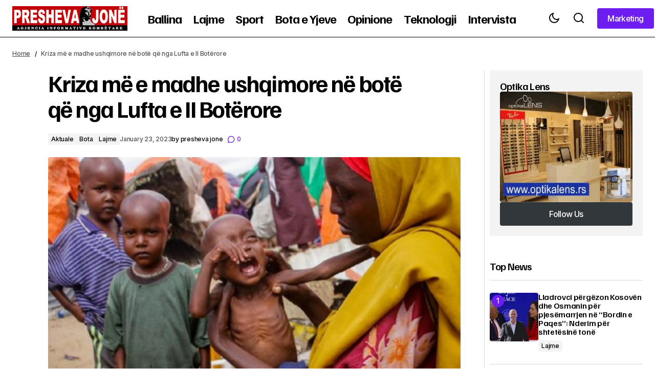

--- FILE ---
content_type: text/html; charset=UTF-8
request_url: https://www.preshevajone.com/kriza-me-e-madhe-ushqimore-ne-bote-qe-nga-lufta-e-ii-boterore/
body_size: 18003
content:
<!doctype html>
<html lang="en-US">
<head>
	<meta charset="UTF-8" />
	<meta name="viewport" content="width=device-width, initial-scale=1" />
	<link rel="profile" href="https://gmpg.org/xfn/11" />

	<meta name='robots' content='index, follow, max-image-preview:large, max-snippet:-1, max-video-preview:-1' />

	<!-- This site is optimized with the Yoast SEO plugin v26.7 - https://yoast.com/wordpress/plugins/seo/ -->
	<title>Kriza më e madhe ushqimore në botë që nga Lufta e II Botërore - Presheva Jonë</title>
	<link rel="canonical" href="https://www.preshevajone.com/kriza-me-e-madhe-ushqimore-ne-bote-qe-nga-lufta-e-ii-boterore/" />
	<meta property="og:locale" content="en_US" />
	<meta property="og:type" content="article" />
	<meta property="og:title" content="Kriza më e madhe ushqimore në botë që nga Lufta e II Botërore - Presheva Jonë" />
	<meta property="og:description" content="Në Berlin po zhvillohet Java e Gjelbër, pikërisht në kohën e krizës më të madhe ushqimore në botë,&hellip;" />
	<meta property="og:url" content="https://www.preshevajone.com/kriza-me-e-madhe-ushqimore-ne-bote-qe-nga-lufta-e-ii-boterore/" />
	<meta property="og:site_name" content="Presheva Jonë" />
	<meta property="article:published_time" content="2023-01-23T10:20:04+00:00" />
	<meta property="og:image" content="https://www.preshevajone.com/wp-content/uploads/2023/01/Screenshot-2023-01-23-102108-600x360-1.png" />
	<meta property="og:image:width" content="600" />
	<meta property="og:image:height" content="360" />
	<meta property="og:image:type" content="image/png" />
	<meta name="author" content="presheva jone" />
	<meta name="twitter:card" content="summary_large_image" />
	<meta name="twitter:label1" content="Written by" />
	<meta name="twitter:data1" content="presheva jone" />
	<meta name="twitter:label2" content="Est. reading time" />
	<meta name="twitter:data2" content="5 minutes" />
	<script type="application/ld+json" class="yoast-schema-graph">{"@context":"https://schema.org","@graph":[{"@type":"Article","@id":"https://www.preshevajone.com/kriza-me-e-madhe-ushqimore-ne-bote-qe-nga-lufta-e-ii-boterore/#article","isPartOf":{"@id":"https://www.preshevajone.com/kriza-me-e-madhe-ushqimore-ne-bote-qe-nga-lufta-e-ii-boterore/"},"author":{"name":"presheva jone","@id":"https://www.preshevajone.com/#/schema/person/39944c9c6b199b54d672729d84244f0b"},"headline":"Kriza më e madhe ushqimore në botë që nga Lufta e II Botërore","datePublished":"2023-01-23T10:20:04+00:00","mainEntityOfPage":{"@id":"https://www.preshevajone.com/kriza-me-e-madhe-ushqimore-ne-bote-qe-nga-lufta-e-ii-boterore/"},"wordCount":1067,"commentCount":0,"publisher":{"@id":"https://www.preshevajone.com/#organization"},"image":{"@id":"https://www.preshevajone.com/kriza-me-e-madhe-ushqimore-ne-bote-qe-nga-lufta-e-ii-boterore/#primaryimage"},"thumbnailUrl":"https://www.preshevajone.com/wp-content/uploads/2023/01/Screenshot-2023-01-23-102108-600x360-1.png","articleSection":["Aktuale","Bota","Lajme"],"inLanguage":"en-US","potentialAction":[{"@type":"CommentAction","name":"Comment","target":["https://www.preshevajone.com/kriza-me-e-madhe-ushqimore-ne-bote-qe-nga-lufta-e-ii-boterore/#respond"]}]},{"@type":"WebPage","@id":"https://www.preshevajone.com/kriza-me-e-madhe-ushqimore-ne-bote-qe-nga-lufta-e-ii-boterore/","url":"https://www.preshevajone.com/kriza-me-e-madhe-ushqimore-ne-bote-qe-nga-lufta-e-ii-boterore/","name":"Kriza më e madhe ushqimore në botë që nga Lufta e II Botërore - Presheva Jonë","isPartOf":{"@id":"https://www.preshevajone.com/#website"},"primaryImageOfPage":{"@id":"https://www.preshevajone.com/kriza-me-e-madhe-ushqimore-ne-bote-qe-nga-lufta-e-ii-boterore/#primaryimage"},"image":{"@id":"https://www.preshevajone.com/kriza-me-e-madhe-ushqimore-ne-bote-qe-nga-lufta-e-ii-boterore/#primaryimage"},"thumbnailUrl":"https://www.preshevajone.com/wp-content/uploads/2023/01/Screenshot-2023-01-23-102108-600x360-1.png","datePublished":"2023-01-23T10:20:04+00:00","breadcrumb":{"@id":"https://www.preshevajone.com/kriza-me-e-madhe-ushqimore-ne-bote-qe-nga-lufta-e-ii-boterore/#breadcrumb"},"inLanguage":"en-US","potentialAction":[{"@type":"ReadAction","target":["https://www.preshevajone.com/kriza-me-e-madhe-ushqimore-ne-bote-qe-nga-lufta-e-ii-boterore/"]}]},{"@type":"ImageObject","inLanguage":"en-US","@id":"https://www.preshevajone.com/kriza-me-e-madhe-ushqimore-ne-bote-qe-nga-lufta-e-ii-boterore/#primaryimage","url":"https://www.preshevajone.com/wp-content/uploads/2023/01/Screenshot-2023-01-23-102108-600x360-1.png","contentUrl":"https://www.preshevajone.com/wp-content/uploads/2023/01/Screenshot-2023-01-23-102108-600x360-1.png","width":600,"height":360},{"@type":"BreadcrumbList","@id":"https://www.preshevajone.com/kriza-me-e-madhe-ushqimore-ne-bote-qe-nga-lufta-e-ii-boterore/#breadcrumb","itemListElement":[{"@type":"ListItem","position":1,"name":"Home","item":"https://www.preshevajone.com/"},{"@type":"ListItem","position":2,"name":"Kriza më e madhe ushqimore në botë që nga Lufta e II Botërore"}]},{"@type":"WebSite","@id":"https://www.preshevajone.com/#website","url":"https://www.preshevajone.com/","name":"Presheva Jonë","description":"Agjencia Kombëtare e Lajmeve","publisher":{"@id":"https://www.preshevajone.com/#organization"},"potentialAction":[{"@type":"SearchAction","target":{"@type":"EntryPoint","urlTemplate":"https://www.preshevajone.com/?s={search_term_string}"},"query-input":{"@type":"PropertyValueSpecification","valueRequired":true,"valueName":"search_term_string"}}],"inLanguage":"en-US"},{"@type":"Organization","@id":"https://www.preshevajone.com/#organization","name":"Presheva Jonë","url":"https://www.preshevajone.com/","logo":{"@type":"ImageObject","inLanguage":"en-US","@id":"https://www.preshevajone.com/#/schema/logo/image/","url":"https://www.preshevajone.com/wp-content/uploads/2026/01/preshevajone-logo.png","contentUrl":"https://www.preshevajone.com/wp-content/uploads/2026/01/preshevajone-logo.png","width":326,"height":70,"caption":"Presheva Jonë"},"image":{"@id":"https://www.preshevajone.com/#/schema/logo/image/"}},{"@type":"Person","@id":"https://www.preshevajone.com/#/schema/person/39944c9c6b199b54d672729d84244f0b","name":"presheva jone","image":{"@type":"ImageObject","inLanguage":"en-US","@id":"https://www.preshevajone.com/#/schema/person/image/","url":"https://secure.gravatar.com/avatar/74f8c1479b56f846e6ff2bee3d663f9ae6b8ab45ecbf938126f56c453c17abc4?s=96&d=mm&r=g","contentUrl":"https://secure.gravatar.com/avatar/74f8c1479b56f846e6ff2bee3d663f9ae6b8ab45ecbf938126f56c453c17abc4?s=96&d=mm&r=g","caption":"presheva jone"},"url":"https://www.preshevajone.com/author/infof/"}]}</script>
	<!-- / Yoast SEO plugin. -->


<link rel='dns-prefetch' href='//fonts.googleapis.com' />
<link href='https://fonts.gstatic.com' crossorigin rel='preconnect' />
<link rel="alternate" type="application/rss+xml" title="Presheva Jonë &raquo; Feed" href="https://www.preshevajone.com/feed/" />
<link rel="alternate" type="application/rss+xml" title="Presheva Jonë &raquo; Comments Feed" href="https://www.preshevajone.com/comments/feed/" />
<link rel="alternate" type="application/rss+xml" title="Presheva Jonë &raquo; Kriza më e madhe ushqimore në botë që nga Lufta e II Botërore Comments Feed" href="https://www.preshevajone.com/kriza-me-e-madhe-ushqimore-ne-bote-qe-nga-lufta-e-ii-boterore/feed/" />
<link rel="alternate" title="oEmbed (JSON)" type="application/json+oembed" href="https://www.preshevajone.com/wp-json/oembed/1.0/embed?url=https%3A%2F%2Fwww.preshevajone.com%2Fkriza-me-e-madhe-ushqimore-ne-bote-qe-nga-lufta-e-ii-boterore%2F" />
<link rel="alternate" title="oEmbed (XML)" type="text/xml+oembed" href="https://www.preshevajone.com/wp-json/oembed/1.0/embed?url=https%3A%2F%2Fwww.preshevajone.com%2Fkriza-me-e-madhe-ushqimore-ne-bote-qe-nga-lufta-e-ii-boterore%2F&#038;format=xml" />
<style id='wp-img-auto-sizes-contain-inline-css'>
img:is([sizes=auto i],[sizes^="auto," i]){contain-intrinsic-size:3000px 1500px}
/*# sourceURL=wp-img-auto-sizes-contain-inline-css */
</style>
<style id='classic-theme-styles-inline-css'>
/*! This file is auto-generated */
.wp-block-button__link{color:#fff;background-color:#32373c;border-radius:9999px;box-shadow:none;text-decoration:none;padding:calc(.667em + 2px) calc(1.333em + 2px);font-size:1.125em}.wp-block-file__button{background:#32373c;color:#fff;text-decoration:none}
/*# sourceURL=/wp-includes/css/classic-themes.min.css */
</style>
<style id='global-styles-inline-css'>
:root{--wp--preset--aspect-ratio--square: 1;--wp--preset--aspect-ratio--4-3: 4/3;--wp--preset--aspect-ratio--3-4: 3/4;--wp--preset--aspect-ratio--3-2: 3/2;--wp--preset--aspect-ratio--2-3: 2/3;--wp--preset--aspect-ratio--16-9: 16/9;--wp--preset--aspect-ratio--9-16: 9/16;--wp--preset--color--black: #000000;--wp--preset--color--cyan-bluish-gray: #abb8c3;--wp--preset--color--white: #FFFFFF;--wp--preset--color--pale-pink: #f78da7;--wp--preset--color--vivid-red: #cf2e2e;--wp--preset--color--luminous-vivid-orange: #ff6900;--wp--preset--color--luminous-vivid-amber: #fcb900;--wp--preset--color--light-green-cyan: #7bdcb5;--wp--preset--color--vivid-green-cyan: #00d084;--wp--preset--color--pale-cyan-blue: #8ed1fc;--wp--preset--color--vivid-cyan-blue: #0693e3;--wp--preset--color--vivid-purple: #9b51e0;--wp--preset--color--blue: #59BACC;--wp--preset--color--green: #58AD69;--wp--preset--color--orange: #FFBC49;--wp--preset--color--red: #e32c26;--wp--preset--color--gray-50: #f8f9fa;--wp--preset--color--gray-100: #f8f9fb;--wp--preset--color--gray-200: #E0E0E0;--wp--preset--color--primary: #000000;--wp--preset--color--secondary: #525252;--wp--preset--color--layout: #F3F3F3;--wp--preset--color--border: #D9D9D9;--wp--preset--gradient--vivid-cyan-blue-to-vivid-purple: linear-gradient(135deg,rgb(6,147,227) 0%,rgb(155,81,224) 100%);--wp--preset--gradient--light-green-cyan-to-vivid-green-cyan: linear-gradient(135deg,rgb(122,220,180) 0%,rgb(0,208,130) 100%);--wp--preset--gradient--luminous-vivid-amber-to-luminous-vivid-orange: linear-gradient(135deg,rgb(252,185,0) 0%,rgb(255,105,0) 100%);--wp--preset--gradient--luminous-vivid-orange-to-vivid-red: linear-gradient(135deg,rgb(255,105,0) 0%,rgb(207,46,46) 100%);--wp--preset--gradient--very-light-gray-to-cyan-bluish-gray: linear-gradient(135deg,rgb(238,238,238) 0%,rgb(169,184,195) 100%);--wp--preset--gradient--cool-to-warm-spectrum: linear-gradient(135deg,rgb(74,234,220) 0%,rgb(151,120,209) 20%,rgb(207,42,186) 40%,rgb(238,44,130) 60%,rgb(251,105,98) 80%,rgb(254,248,76) 100%);--wp--preset--gradient--blush-light-purple: linear-gradient(135deg,rgb(255,206,236) 0%,rgb(152,150,240) 100%);--wp--preset--gradient--blush-bordeaux: linear-gradient(135deg,rgb(254,205,165) 0%,rgb(254,45,45) 50%,rgb(107,0,62) 100%);--wp--preset--gradient--luminous-dusk: linear-gradient(135deg,rgb(255,203,112) 0%,rgb(199,81,192) 50%,rgb(65,88,208) 100%);--wp--preset--gradient--pale-ocean: linear-gradient(135deg,rgb(255,245,203) 0%,rgb(182,227,212) 50%,rgb(51,167,181) 100%);--wp--preset--gradient--electric-grass: linear-gradient(135deg,rgb(202,248,128) 0%,rgb(113,206,126) 100%);--wp--preset--gradient--midnight: linear-gradient(135deg,rgb(2,3,129) 0%,rgb(40,116,252) 100%);--wp--preset--font-size--small: 13px;--wp--preset--font-size--medium: 20px;--wp--preset--font-size--large: 36px;--wp--preset--font-size--x-large: 42px;--wp--preset--spacing--20: 0.44rem;--wp--preset--spacing--30: 0.67rem;--wp--preset--spacing--40: 1rem;--wp--preset--spacing--50: 1.5rem;--wp--preset--spacing--60: 2.25rem;--wp--preset--spacing--70: 3.38rem;--wp--preset--spacing--80: 5.06rem;--wp--preset--shadow--natural: 6px 6px 9px rgba(0, 0, 0, 0.2);--wp--preset--shadow--deep: 12px 12px 50px rgba(0, 0, 0, 0.4);--wp--preset--shadow--sharp: 6px 6px 0px rgba(0, 0, 0, 0.2);--wp--preset--shadow--outlined: 6px 6px 0px -3px rgb(255, 255, 255), 6px 6px rgb(0, 0, 0);--wp--preset--shadow--crisp: 6px 6px 0px rgb(0, 0, 0);}:root :where(.is-layout-flow) > :first-child{margin-block-start: 0;}:root :where(.is-layout-flow) > :last-child{margin-block-end: 0;}:root :where(.is-layout-flow) > *{margin-block-start: 24px;margin-block-end: 0;}:root :where(.is-layout-constrained) > :first-child{margin-block-start: 0;}:root :where(.is-layout-constrained) > :last-child{margin-block-end: 0;}:root :where(.is-layout-constrained) > *{margin-block-start: 24px;margin-block-end: 0;}:root :where(.is-layout-flex){gap: 24px;}:root :where(.is-layout-grid){gap: 24px;}body .is-layout-flex{display: flex;}.is-layout-flex{flex-wrap: wrap;align-items: center;}.is-layout-flex > :is(*, div){margin: 0;}body .is-layout-grid{display: grid;}.is-layout-grid > :is(*, div){margin: 0;}.has-black-color{color: var(--wp--preset--color--black) !important;}.has-cyan-bluish-gray-color{color: var(--wp--preset--color--cyan-bluish-gray) !important;}.has-white-color{color: var(--wp--preset--color--white) !important;}.has-pale-pink-color{color: var(--wp--preset--color--pale-pink) !important;}.has-vivid-red-color{color: var(--wp--preset--color--vivid-red) !important;}.has-luminous-vivid-orange-color{color: var(--wp--preset--color--luminous-vivid-orange) !important;}.has-luminous-vivid-amber-color{color: var(--wp--preset--color--luminous-vivid-amber) !important;}.has-light-green-cyan-color{color: var(--wp--preset--color--light-green-cyan) !important;}.has-vivid-green-cyan-color{color: var(--wp--preset--color--vivid-green-cyan) !important;}.has-pale-cyan-blue-color{color: var(--wp--preset--color--pale-cyan-blue) !important;}.has-vivid-cyan-blue-color{color: var(--wp--preset--color--vivid-cyan-blue) !important;}.has-vivid-purple-color{color: var(--wp--preset--color--vivid-purple) !important;}.has-blue-color{color: var(--wp--preset--color--blue) !important;}.has-green-color{color: var(--wp--preset--color--green) !important;}.has-orange-color{color: var(--wp--preset--color--orange) !important;}.has-red-color{color: var(--wp--preset--color--red) !important;}.has-gray-50-color{color: var(--wp--preset--color--gray-50) !important;}.has-gray-100-color{color: var(--wp--preset--color--gray-100) !important;}.has-gray-200-color{color: var(--wp--preset--color--gray-200) !important;}.has-primary-color{color: var(--wp--preset--color--primary) !important;}.has-secondary-color{color: var(--wp--preset--color--secondary) !important;}.has-layout-color{color: var(--wp--preset--color--layout) !important;}.has-border-color{color: var(--wp--preset--color--border) !important;}.has-black-background-color{background-color: var(--wp--preset--color--black) !important;}.has-cyan-bluish-gray-background-color{background-color: var(--wp--preset--color--cyan-bluish-gray) !important;}.has-white-background-color{background-color: var(--wp--preset--color--white) !important;}.has-pale-pink-background-color{background-color: var(--wp--preset--color--pale-pink) !important;}.has-vivid-red-background-color{background-color: var(--wp--preset--color--vivid-red) !important;}.has-luminous-vivid-orange-background-color{background-color: var(--wp--preset--color--luminous-vivid-orange) !important;}.has-luminous-vivid-amber-background-color{background-color: var(--wp--preset--color--luminous-vivid-amber) !important;}.has-light-green-cyan-background-color{background-color: var(--wp--preset--color--light-green-cyan) !important;}.has-vivid-green-cyan-background-color{background-color: var(--wp--preset--color--vivid-green-cyan) !important;}.has-pale-cyan-blue-background-color{background-color: var(--wp--preset--color--pale-cyan-blue) !important;}.has-vivid-cyan-blue-background-color{background-color: var(--wp--preset--color--vivid-cyan-blue) !important;}.has-vivid-purple-background-color{background-color: var(--wp--preset--color--vivid-purple) !important;}.has-blue-background-color{background-color: var(--wp--preset--color--blue) !important;}.has-green-background-color{background-color: var(--wp--preset--color--green) !important;}.has-orange-background-color{background-color: var(--wp--preset--color--orange) !important;}.has-red-background-color{background-color: var(--wp--preset--color--red) !important;}.has-gray-50-background-color{background-color: var(--wp--preset--color--gray-50) !important;}.has-gray-100-background-color{background-color: var(--wp--preset--color--gray-100) !important;}.has-gray-200-background-color{background-color: var(--wp--preset--color--gray-200) !important;}.has-primary-background-color{background-color: var(--wp--preset--color--primary) !important;}.has-secondary-background-color{background-color: var(--wp--preset--color--secondary) !important;}.has-layout-background-color{background-color: var(--wp--preset--color--layout) !important;}.has-border-background-color{background-color: var(--wp--preset--color--border) !important;}.has-black-border-color{border-color: var(--wp--preset--color--black) !important;}.has-cyan-bluish-gray-border-color{border-color: var(--wp--preset--color--cyan-bluish-gray) !important;}.has-white-border-color{border-color: var(--wp--preset--color--white) !important;}.has-pale-pink-border-color{border-color: var(--wp--preset--color--pale-pink) !important;}.has-vivid-red-border-color{border-color: var(--wp--preset--color--vivid-red) !important;}.has-luminous-vivid-orange-border-color{border-color: var(--wp--preset--color--luminous-vivid-orange) !important;}.has-luminous-vivid-amber-border-color{border-color: var(--wp--preset--color--luminous-vivid-amber) !important;}.has-light-green-cyan-border-color{border-color: var(--wp--preset--color--light-green-cyan) !important;}.has-vivid-green-cyan-border-color{border-color: var(--wp--preset--color--vivid-green-cyan) !important;}.has-pale-cyan-blue-border-color{border-color: var(--wp--preset--color--pale-cyan-blue) !important;}.has-vivid-cyan-blue-border-color{border-color: var(--wp--preset--color--vivid-cyan-blue) !important;}.has-vivid-purple-border-color{border-color: var(--wp--preset--color--vivid-purple) !important;}.has-blue-border-color{border-color: var(--wp--preset--color--blue) !important;}.has-green-border-color{border-color: var(--wp--preset--color--green) !important;}.has-orange-border-color{border-color: var(--wp--preset--color--orange) !important;}.has-red-border-color{border-color: var(--wp--preset--color--red) !important;}.has-gray-50-border-color{border-color: var(--wp--preset--color--gray-50) !important;}.has-gray-100-border-color{border-color: var(--wp--preset--color--gray-100) !important;}.has-gray-200-border-color{border-color: var(--wp--preset--color--gray-200) !important;}.has-primary-border-color{border-color: var(--wp--preset--color--primary) !important;}.has-secondary-border-color{border-color: var(--wp--preset--color--secondary) !important;}.has-layout-border-color{border-color: var(--wp--preset--color--layout) !important;}.has-border-border-color{border-color: var(--wp--preset--color--border) !important;}.has-vivid-cyan-blue-to-vivid-purple-gradient-background{background: var(--wp--preset--gradient--vivid-cyan-blue-to-vivid-purple) !important;}.has-light-green-cyan-to-vivid-green-cyan-gradient-background{background: var(--wp--preset--gradient--light-green-cyan-to-vivid-green-cyan) !important;}.has-luminous-vivid-amber-to-luminous-vivid-orange-gradient-background{background: var(--wp--preset--gradient--luminous-vivid-amber-to-luminous-vivid-orange) !important;}.has-luminous-vivid-orange-to-vivid-red-gradient-background{background: var(--wp--preset--gradient--luminous-vivid-orange-to-vivid-red) !important;}.has-very-light-gray-to-cyan-bluish-gray-gradient-background{background: var(--wp--preset--gradient--very-light-gray-to-cyan-bluish-gray) !important;}.has-cool-to-warm-spectrum-gradient-background{background: var(--wp--preset--gradient--cool-to-warm-spectrum) !important;}.has-blush-light-purple-gradient-background{background: var(--wp--preset--gradient--blush-light-purple) !important;}.has-blush-bordeaux-gradient-background{background: var(--wp--preset--gradient--blush-bordeaux) !important;}.has-luminous-dusk-gradient-background{background: var(--wp--preset--gradient--luminous-dusk) !important;}.has-pale-ocean-gradient-background{background: var(--wp--preset--gradient--pale-ocean) !important;}.has-electric-grass-gradient-background{background: var(--wp--preset--gradient--electric-grass) !important;}.has-midnight-gradient-background{background: var(--wp--preset--gradient--midnight) !important;}.has-small-font-size{font-size: var(--wp--preset--font-size--small) !important;}.has-medium-font-size{font-size: var(--wp--preset--font-size--medium) !important;}.has-large-font-size{font-size: var(--wp--preset--font-size--large) !important;}.has-x-large-font-size{font-size: var(--wp--preset--font-size--x-large) !important;}
:root :where(.wp-block-pullquote){font-size: 1.5em;line-height: 1.6;}
/*# sourceURL=global-styles-inline-css */
</style>
<style id='cs-elementor-editor-inline-css'>
:root {  --cs-desktop-container: 1448px; --cs-laptop-container: 1200px; --cs-tablet-container: 992px; --cs-mobile-container: 576px; }
/*# sourceURL=cs-elementor-editor-inline-css */
</style>
<style id='cs-customizer-output-styles-inline-css'>
:root{--cs-light-site-background:#FFFFFF;--cs-dark-site-background:#161616;--cs-light-header-background:#FFFFFF;--cs-dark-header-background:#161616;--cs-light-header-submenu-background:#FFFFFF;--cs-dark-header-submenu-background:#161616;--cs-light-header-topbar-background:#F3F3F3;--cs-dark-header-topbar-background:#232323;--cs-light-footer-background:#FFFFFF;--cs-dark-footer-background:#161616;--cs-light-offcanvas-background:#FFFFFF;--cs-dark-offcanvas-background:#161616;--cs-light-layout-background:#F3F3F3;--cs-dark-layout-background:#232323;--cs-light-primary-color:#000000;--cs-dark-primary-color:#FFFFFF;--cs-light-secondary-color:#525252;--cs-dark-secondary-color:#CDCDCD;--cs-light-accent-color:#6d1def;--cs-dark-accent-color:#ffffff;--cs-light-button-background:#6d1def;--cs-dark-button-background:#3e3e3e;--cs-light-button-color:#FFFFFF;--cs-dark-button-color:#FFFFFF;--cs-light-button-hover-background:#6d1def;--cs-dark-button-hover-background:#3e3e3e;--cs-light-button-hover-color:#FFFFFF;--cs-dark-button-hover-color:#FFFFFF;--cs-light-border-color:#D9D9D9;--cs-dark-border-color:#343434;--cs-light-overlay-background:#161616;--cs-dark-overlay-background:#161616;--cs-layout-elements-border-radius:4px;--cs-thumbnail-border-radius:4px;--cs-tag-border-radius:2px;--cs-input-border-radius:4px;--cs-button-border-radius:4px;--cs-heading-1-font-size:2.875rem;--cs-heading-2-font-size:2.25rem;--cs-heading-3-font-size:2rem;--cs-heading-4-font-size:1.5rem;--cs-heading-5-font-size:1.25rem;--cs-heading-6-font-size:1rem;--cs-header-initial-height:75px;--cs-header-height:75px;--cs-header-border-width:1px;}:root, [data-scheme="light"]{--cs-light-overlay-background-rgb:22,22,22;}:root, [data-scheme="dark"]{--cs-dark-overlay-background-rgb:22,22,22;}.cs-header-bottombar{--cs-header-bottombar-alignment:flex-start;}.cs-posts-area__home.cs-posts-area__grid{--cs-posts-area-grid-columns:3;--cs-posts-area-grid-column-gap:24px;}.cs-posts-area__home{--cs-posts-area-grid-row-gap:48px;--cs-entry-title-font-size:1.25rem;}.cs-posts-area__archive.cs-posts-area__grid{--cs-posts-area-grid-columns:3;--cs-posts-area-grid-column-gap:24px;}.cs-posts-area__archive{--cs-posts-area-grid-row-gap:48px;--cs-entry-title-font-size:1.25rem;}.cs-posts-area__read-next{--cs-entry-title-font-size:1.25rem;}.cs-search__post-area{--cs-entry-title-font-size:1.25rem;}.cs-burger-menu__post-area{--cs-entry-title-font-size:1.25rem;}.woocommerce-loop-product__title{--cs-entry-title-font-size:1.25rem;}.wc-block-grid__product-title{--cs-entry-title-font-size:1.25rem;}.cs-banner-archive-inside{--cs-banner-width:970px;--cs-banner-label-alignment:left;}.cs-banner-archive-after{--cs-banner-width:970px;--cs-banner-label-alignment:left;}.cs-banner-post-inner{--cs-banner-width:970px;--cs-banner-label-alignment:left;}.cs-banner-post-after{--cs-banner-width:970px;--cs-banner-label-alignment:left;}@media (max-width: 1199.98px){.cs-posts-area__home.cs-posts-area__grid{--cs-posts-area-grid-columns:2;--cs-posts-area-grid-column-gap:24px;}.cs-posts-area__home{--cs-posts-area-grid-row-gap:48px;--cs-entry-title-font-size:1.25rem;}.cs-posts-area__archive.cs-posts-area__grid{--cs-posts-area-grid-columns:2;--cs-posts-area-grid-column-gap:24px;}.cs-posts-area__archive{--cs-posts-area-grid-row-gap:48px;--cs-entry-title-font-size:1.25rem;}.cs-posts-area__read-next{--cs-entry-title-font-size:1.25rem;}.cs-search__post-area{--cs-entry-title-font-size:1.25rem;}.cs-burger-menu__post-area{--cs-entry-title-font-size:1.25rem;}.woocommerce-loop-product__title{--cs-entry-title-font-size:1.25rem;}.wc-block-grid__product-title{--cs-entry-title-font-size:1.25rem;}.cs-banner-archive-inside{--cs-banner-width:970px;}.cs-banner-archive-after{--cs-banner-width:970px;}.cs-banner-post-inner{--cs-banner-width:970px;}.cs-banner-post-after{--cs-banner-width:970px;}}@media (max-width: 991.98px){.cs-posts-area__home.cs-posts-area__grid{--cs-posts-area-grid-columns:2;--cs-posts-area-grid-column-gap:24px;}.cs-posts-area__home{--cs-posts-area-grid-row-gap:32px;--cs-entry-title-font-size:1.25rem;}.cs-posts-area__archive.cs-posts-area__grid{--cs-posts-area-grid-columns:2;--cs-posts-area-grid-column-gap:24px;}.cs-posts-area__archive{--cs-posts-area-grid-row-gap:32px;--cs-entry-title-font-size:1.25rem;}.cs-posts-area__read-next{--cs-entry-title-font-size:1.25rem;}.cs-search__post-area{--cs-entry-title-font-size:1.25rem;}.cs-burger-menu__post-area{--cs-entry-title-font-size:1.25rem;}.woocommerce-loop-product__title{--cs-entry-title-font-size:1.25rem;}.wc-block-grid__product-title{--cs-entry-title-font-size:1.25rem;}.cs-banner-archive-inside{--cs-banner-width:100%;}.cs-banner-archive-after{--cs-banner-width:100%;}.cs-banner-post-inner{--cs-banner-width:100%;}.cs-banner-post-after{--cs-banner-width:100%;}}@media (max-width: 767.98px){.cs-posts-area__home.cs-posts-area__grid{--cs-posts-area-grid-columns:1;--cs-posts-area-grid-column-gap:24px;}.cs-posts-area__home{--cs-posts-area-grid-row-gap:32px;--cs-entry-title-font-size:1.125rem;}.cs-posts-area__archive.cs-posts-area__grid{--cs-posts-area-grid-columns:1;--cs-posts-area-grid-column-gap:24px;}.cs-posts-area__archive{--cs-posts-area-grid-row-gap:32px;--cs-entry-title-font-size:1.125rem;}.cs-posts-area__read-next{--cs-entry-title-font-size:1.125rem;}.cs-search__post-area{--cs-entry-title-font-size:1.125rem;}.cs-burger-menu__post-area{--cs-entry-title-font-size:1.125rem;}.woocommerce-loop-product__title{--cs-entry-title-font-size:1.125rem;}.wc-block-grid__product-title{--cs-entry-title-font-size:1.125rem;}.cs-banner-archive-inside{--cs-banner-width:100%;}.cs-banner-archive-after{--cs-banner-width:100%;}.cs-banner-post-inner{--cs-banner-width:100%;}.cs-banner-post-after{--cs-banner-width:100%;}}
/*# sourceURL=cs-customizer-output-styles-inline-css */
</style>
<link rel='stylesheet' id='wpo_min-header-0-css' href='https://www.preshevajone.com/wp-content/cache/wpo-minify/1768260224/assets/wpo-minify-header-99e62883.min.css' media='all' />
<link rel="https://api.w.org/" href="https://www.preshevajone.com/wp-json/" /><link rel="alternate" title="JSON" type="application/json" href="https://www.preshevajone.com/wp-json/wp/v2/posts/213549" /><link rel="EditURI" type="application/rsd+xml" title="RSD" href="https://www.preshevajone.com/xmlrpc.php?rsd" />
<meta name="generator" content="WordPress 6.9" />
<link rel='shortlink' href='https://www.preshevajone.com/?p=213549' />
<meta name="generator" content="Elementor 3.34.1; features: e_font_icon_svg, additional_custom_breakpoints; settings: css_print_method-external, google_font-enabled, font_display-auto">
			<style>
				.e-con.e-parent:nth-of-type(n+4):not(.e-lazyloaded):not(.e-no-lazyload),
				.e-con.e-parent:nth-of-type(n+4):not(.e-lazyloaded):not(.e-no-lazyload) * {
					background-image: none !important;
				}
				@media screen and (max-height: 1024px) {
					.e-con.e-parent:nth-of-type(n+3):not(.e-lazyloaded):not(.e-no-lazyload),
					.e-con.e-parent:nth-of-type(n+3):not(.e-lazyloaded):not(.e-no-lazyload) * {
						background-image: none !important;
					}
				}
				@media screen and (max-height: 640px) {
					.e-con.e-parent:nth-of-type(n+2):not(.e-lazyloaded):not(.e-no-lazyload),
					.e-con.e-parent:nth-of-type(n+2):not(.e-lazyloaded):not(.e-no-lazyload) * {
						background-image: none !important;
					}
				}
			</style>
			<link rel="icon" href="https://www.preshevajone.com/wp-content/uploads/2026/01/cropped-preshevajone-logo-32x32.png" sizes="32x32" />
<link rel="icon" href="https://www.preshevajone.com/wp-content/uploads/2026/01/cropped-preshevajone-logo-192x192.png" sizes="192x192" />
<link rel="apple-touch-icon" href="https://www.preshevajone.com/wp-content/uploads/2026/01/cropped-preshevajone-logo-180x180.png" />
<meta name="msapplication-TileImage" content="https://www.preshevajone.com/wp-content/uploads/2026/01/cropped-preshevajone-logo-270x270.png" />
		<style id="wp-custom-css">
			.cs-header__logo img{max-width:225px}		</style>
		</head>

<body class="wp-singular post-template-default single single-post postid-213549 single-format-standard wp-embed-responsive wp-theme-maag cs-page-layout-right cs-navbar-smart-enabled cs-sticky-sidebar-enabled cs-stick-last elementor-default elementor-kit-226446" data-scheme='auto'>

<div class="cs-wrapper">

	
	
	<div class="cs-site-overlay"></div>

	<div class="cs-offcanvas" data-scheme="auto" data-l="light" data-d="dark">

		<div class="cs-offcanvas__header">
			
			<div class="cs-offcanvas__close-toggle" role="button" aria-label="Close mobile menu button">
				<i class="cs-icon cs-icon-x"></i>
			</div>

					<div role="button" class="cs-header__toggle-labeled cs-header__toggle-labeled cs-header__scheme-toggle cs-site-scheme-toggle" aria-label="Scheme Toggle">
			<span class="cs-header__scheme-toggle-icons">
				<i class="cs-header__scheme-toggle-icon cs-icon cs-icon-light-mode"></i>
				<i class="cs-header__scheme-toggle-icon cs-icon cs-icon-dark-mode"></i>
			</span>
			<span class="cs-header__toggle-label">
				<span class="cs-display-only-light">Dark Mode</span>
				<span class="cs-display-only-dark">Light Mode</span>
			</span>
		</div>
		
					</div>

		<aside class="cs-offcanvas__sidebar">
			<div class="cs-offcanvas__inner cs-offcanvas__area cs-widget-area cs-container">

				<div class="widget widget_nav_menu"><div class="menu-primary-container"><ul id="menu-primary" class="menu"><li id="menu-item-3133" class="menu-item menu-item-type-post_type menu-item-object-page menu-item-home menu-item-3133 csco-menu-item-style-none"><a href="https://www.preshevajone.com/">Ballina</a></li>
<li id="menu-item-226575" class="menu-item menu-item-type-taxonomy menu-item-object-category current-post-ancestor current-menu-parent current-post-parent menu-item-226575"><a href="https://www.preshevajone.com/category/lajme/">Lajme</a></li>
<li id="menu-item-226577" class="menu-item menu-item-type-taxonomy menu-item-object-category menu-item-226577"><a href="https://www.preshevajone.com/category/sporti/">Sport</a></li>
<li id="menu-item-226578" class="menu-item menu-item-type-taxonomy menu-item-object-category menu-item-226578"><a href="https://www.preshevajone.com/category/bota-e-yjeve/">Bota e Yjeve</a></li>
<li id="menu-item-226579" class="menu-item menu-item-type-taxonomy menu-item-object-category menu-item-226579"><a href="https://www.preshevajone.com/category/opinione/">Opinione</a></li>
<li id="menu-item-226581" class="menu-item menu-item-type-taxonomy menu-item-object-category menu-item-226581"><a href="https://www.preshevajone.com/category/teknologji/">Teknologji</a></li>
<li id="menu-item-226582" class="menu-item menu-item-type-taxonomy menu-item-object-category menu-item-226582"><a href="https://www.preshevajone.com/category/intervista/">Intervista</a></li>
</ul></div></div>
				<div class="cs-offcanvas__bottombar">
																			</div>
			</div>
		</aside>

	</div>
	
	<div id="page" class="cs-site">

		
		<div class="cs-site-inner">

			
			
<div class="cs-header-before"></div>

<header class="cs-header cs-header-three cs-header-stretch" data-scheme="auto" data-l="light" data-d="dark">
	<div class="cs-header__outer">
		<div class="cs-container">
			<div class="cs-header__inner cs-header__inner-desktop">
				<div class="cs-header__col cs-col-left">
												<div class="cs-logo">
			<a class="cs-header__logo cs-logo-default " href="https://www.preshevajone.com/">
				<img src="https://www.preshevajone.com/wp-content/uploads/2026/01/preshevajone-logo.png"  alt="Presheva Jonë"  width="256.14285714286"  height="55" >			</a>

									<a class="cs-header__logo cs-logo-dark " href="https://www.preshevajone.com/">
							<img src="https://www.preshevajone.com/wp-content/uploads/2026/01/preshevajone-logo.png"  alt="Presheva Jonë"  width="256.14285714286"  height="55" >						</a>
							</div>
							<nav class="cs-header__nav"><ul id="menu-primary-1" class="cs-header__nav-inner"><li class="menu-item menu-item-type-post_type menu-item-object-page menu-item-home menu-item-3133 csco-menu-item-style-none"><a href="https://www.preshevajone.com/"><span><span>Ballina</span></span></a></li>
<li class="menu-item menu-item-type-taxonomy menu-item-object-category current-post-ancestor current-menu-parent current-post-parent menu-item-226575"><a href="https://www.preshevajone.com/category/lajme/"><span><span>Lajme</span></span></a></li>
<li class="menu-item menu-item-type-taxonomy menu-item-object-category menu-item-226577"><a href="https://www.preshevajone.com/category/sporti/"><span><span>Sport</span></span></a></li>
<li class="menu-item menu-item-type-taxonomy menu-item-object-category menu-item-226578"><a href="https://www.preshevajone.com/category/bota-e-yjeve/"><span><span>Bota e Yjeve</span></span></a></li>
<li class="menu-item menu-item-type-taxonomy menu-item-object-category menu-item-226579"><a href="https://www.preshevajone.com/category/opinione/"><span><span>Opinione</span></span></a></li>
<li class="menu-item menu-item-type-taxonomy menu-item-object-category menu-item-226581"><a href="https://www.preshevajone.com/category/teknologji/"><span><span>Teknologji</span></span></a></li>
<li class="menu-item menu-item-type-taxonomy menu-item-object-category menu-item-226582"><a href="https://www.preshevajone.com/category/intervista/"><span><span>Intervista</span></span></a></li>
</ul></nav>				</div>

				<div class="cs-header__col cs-col-right">
					<div class="cs-header__toggles">
														<div role="button" class="cs-header__toggle cs-header__scheme-toggle cs-site-scheme-toggle" aria-label="Scheme Toggle">
			<span class="cs-header__scheme-toggle-icons">
				<i class="cs-header__scheme-toggle-icon cs-icon cs-icon-light-mode"></i>
				<i class="cs-header__scheme-toggle-icon cs-icon cs-icon-dark-mode"></i>
			</span>
		</div>
										<div role="button" class="cs-header__toggle cs-header__search-toggle" aria-label="Search">
			<i class="cs-icon cs-icon-search"></i>
		</div>
																			</div>
								<a class="cs-button cs-button-animated cs-header__custom-button" href="/marketing/" target="_blank">
				<span>
					<span>Marketing</span>
					<span>Marketing</span>
				</span>
			</a>
							</div>
			</div>

			
<div class="cs-header__inner cs-header__inner-mobile">
	<div class="cs-header__col cs-col-left">
						<span class="cs-header__burger-toggle " role="button" aria-label="Burger menu button">
					<i class="cs-icon cs-icon-menu"></i>
					<i class="cs-icon cs-icon-x"></i>
				</span>
				<span class="cs-header__offcanvas-toggle " role="button" aria-label="Mobile menu button">
					<i class="cs-icon cs-icon-menu"></i>
				</span>
				</div>
	<div class="cs-header__col cs-col-center">
				<div class="cs-logo cs-logo-mobile">
			<a class="cs-header__logo cs-header__logo-mobile cs-logo-default" href="https://www.preshevajone.com/">
				<img src="https://www.preshevajone.com/wp-content/uploads/2026/01/preshevajone-logo.png"  alt="Presheva Jonë"  width="256.14285714286"  height="55" >			</a>

									<a class="cs-header__logo cs-logo-dark" href="https://www.preshevajone.com/">
							<img src="https://www.preshevajone.com/wp-content/uploads/2026/01/preshevajone-logo.png"  alt="Presheva Jonë"  width="256.14285714286"  height="55" >						</a>
							</div>
			</div>
	<div class="cs-header__col cs-col-right">
		<div class="cs-header__toggles">
					<div role="button" class="cs-header__toggle cs-header__search-toggle" aria-label="Search">
			<i class="cs-icon cs-icon-search"></i>
		</div>
							</div>
	</div>
</div>
			
<div class="cs-search">
	<div class="cs-search__inner">
		<div class="cs-search__form-container">
							<div class="cs-search__form-header">
					What are You Looking For?				</div>
						
<form role="search" method="get" class="cs-search__form" action="https://www.preshevajone.com/">
	<div class="cs-form-group cs-search__form-group" data-scheme="light">
		<label for="s">
			Search		</label>

		<input required class="cs-search__input" type="search" value="" name="s" placeholder="Search" role="searchbox">

		<button class="cs-button-animated cs-search__submit" aria-label="Search" type="submit">
			<i class="cs-icon cs-icon-search"></i>
			<span>
				<span>Search</span>
				<span>Search</span>
			</span>
		</button>
	</div>
</form>
		</div>

					<div class="cs-search__popular cs-entry__post-meta">
				<div class="cs-search__popular-header">
					Popular Searches				</div>
				<ul class="cs-search__popular-categories post-categories">
											<li>
							<a href="https://www.preshevajone.com/category/lajme/aktuale/" rel="category tag">
								Aktuale							</a>
						</li>
											<li>
							<a href="https://www.preshevajone.com/category/lajme/bota/" rel="category tag">
								Bota							</a>
						</li>
											<li>
							<a href="https://www.preshevajone.com/category/bota-e-yjeve/" rel="category tag">
								Bota e Yjeve							</a>
						</li>
											<li>
							<a href="https://www.preshevajone.com/category/intervista/" rel="category tag">
								Intervista							</a>
						</li>
											<li>
							<a href="https://www.preshevajone.com/category/opinione/" rel="category tag">
								Opinione							</a>
						</li>
											<li>
							<a href="https://www.preshevajone.com/category/sporti/" rel="category tag">
								Sport							</a>
						</li>
											<li>
							<a href="https://www.preshevajone.com/category/teknologji/" rel="category tag">
								Teknologji							</a>
						</li>
									</ul>
			</div>
							<div class="cs-posts-area__outer">
									<div class="cs-posts-area__header">
						Trending Now					</div>
								<div class="cs-search__post-area cs-posts-area__main cs-posts-area__grid">
					
<article class="post-228234 post type-post status-publish format-standard has-post-thumbnail category-lajme cs-entry cs-video-wrap">

	<div class="cs-entry__outer">
					<div class="cs-entry__inner cs-entry__thumbnail cs-entry__overlay cs-overlay-ratio cs-ratio-landscape-16-9" data-scheme="inverse">

				<div class="cs-overlay-background">
					<img width="95" height="95" src="https://www.preshevajone.com/wp-content/uploads/2026/01/polish_save-8-36-780x470-1-95x95.png" class="attachment-csco-small size-csco-small wp-post-image" alt="" decoding="async" srcset="https://www.preshevajone.com/wp-content/uploads/2026/01/polish_save-8-36-780x470-1-95x95.png 95w, https://www.preshevajone.com/wp-content/uploads/2026/01/polish_save-8-36-780x470-1-150x150.png 150w, https://www.preshevajone.com/wp-content/uploads/2026/01/polish_save-8-36-780x470-1-190x190.png 190w" sizes="(max-width: 95px) 100vw, 95px" />					<img width="527" height="297" src="https://www.preshevajone.com/wp-content/uploads/2026/01/polish_save-8-36-780x470-1-527x297.png" class="attachment-csco-thumbnail size-csco-thumbnail wp-post-image" alt="" decoding="async" srcset="https://www.preshevajone.com/wp-content/uploads/2026/01/polish_save-8-36-780x470-1-527x297.png 527w, https://www.preshevajone.com/wp-content/uploads/2026/01/polish_save-8-36-780x470-1-688x387.png 688w" sizes="(max-width: 527px) 100vw, 527px" />				</div>

				
				
				<a class="cs-overlay-link" href="https://www.preshevajone.com/lladrovci-pergezon-kosoven-dhe-osmanin-per-pjesemarrjen-ne-bordin-e-paqes-nderim-per-shtetesine-tone/" title="Lladrovci përgëzon Kosovën dhe Osmanin për pjesëmarrjen në “Bordin e Paqes”: Nderim për shtetësinë tonë"></a>
			</div>
		
		<div class="cs-entry__inner cs-entry__content">

			<div class="cs-entry__info">
				<h2 class="cs-entry__title"><a href="https://www.preshevajone.com/lladrovci-pergezon-kosoven-dhe-osmanin-per-pjesemarrjen-ne-bordin-e-paqes-nderim-per-shtetesine-tone/"><span>Lladrovci përgëzon Kosovën dhe Osmanin për pjesëmarrjen në “Bordin e Paqes”: Nderim për shtetësinë tonë</span></a></h2>
							</div>

							<div class="cs-entry__meta">
											<div class="cs-entry__meta-category">
							<div class="cs-entry__post-meta" ><div class="cs-meta-category"><ul class="post-categories"><li><a href="https://www.preshevajone.com/category/lajme/">Lajme</a></li></ul></div></div>						</div>
																<div class="cs-entry__meta-content">
															<div class="cs-entry__meta-date">
									<div class="cs-entry__post-meta" ><div class="cs-meta-date">January 22, 2026</div></div>								</div>
																						<div class="cs-entry__meta-author">
									<div class="cs-entry__post-meta" ><div class="cs-meta-author"><a class="cs-meta-author-link url fn n" href="https://www.preshevajone.com/author/infof/"><span class="cs-meta-author-by">by</span><span class="cs-meta-author-name">presheva jone</span></a></div><div class="cs-meta-comments"><a href="https://www.preshevajone.com/lladrovci-pergezon-kosoven-dhe-osmanin-per-pjesemarrjen-ne-bordin-e-paqes-nderim-per-shtetesine-tone/#respond" class="comments-link" >0</a></div></div>								</div>
													</div>
									</div>
			
		</div>
	</div>
</article>

<article class="post-228232 post type-post status-publish format-standard has-post-thumbnail category-aktuale cs-entry cs-video-wrap">

	<div class="cs-entry__outer">
					<div class="cs-entry__inner cs-entry__thumbnail cs-entry__overlay cs-overlay-ratio cs-ratio-landscape-16-9" data-scheme="inverse">

				<div class="cs-overlay-background">
					<img width="95" height="95" src="https://www.preshevajone.com/wp-content/uploads/2026/01/lutfi-Haziri-290325-1-95x95.jpg" class="attachment-csco-small size-csco-small wp-post-image" alt="" decoding="async" srcset="https://www.preshevajone.com/wp-content/uploads/2026/01/lutfi-Haziri-290325-1-95x95.jpg 95w, https://www.preshevajone.com/wp-content/uploads/2026/01/lutfi-Haziri-290325-1-150x150.jpg 150w, https://www.preshevajone.com/wp-content/uploads/2026/01/lutfi-Haziri-290325-1-190x190.jpg 190w" sizes="(max-width: 95px) 100vw, 95px" />					<img width="527" height="297" src="https://www.preshevajone.com/wp-content/uploads/2026/01/lutfi-Haziri-290325-1-527x297.jpg" class="attachment-csco-thumbnail size-csco-thumbnail wp-post-image" alt="" decoding="async" srcset="https://www.preshevajone.com/wp-content/uploads/2026/01/lutfi-Haziri-290325-1-527x297.jpg 527w, https://www.preshevajone.com/wp-content/uploads/2026/01/lutfi-Haziri-290325-1-688x387.jpg 688w" sizes="(max-width: 527px) 100vw, 527px" />				</div>

				
				
				<a class="cs-overlay-link" href="https://www.preshevajone.com/haziri-lavderon-osmanin-per-bordin-e-paqes-kritikon-kurtin-ka-kufizime-serioze-per-nivele-te-tilla/" title="Haziri lavdëron Osmanin për Bordin e Paqes, kritikon Kurtin: Ka kufizime serioze për nivele të tilla"></a>
			</div>
		
		<div class="cs-entry__inner cs-entry__content">

			<div class="cs-entry__info">
				<h2 class="cs-entry__title"><a href="https://www.preshevajone.com/haziri-lavderon-osmanin-per-bordin-e-paqes-kritikon-kurtin-ka-kufizime-serioze-per-nivele-te-tilla/"><span>Haziri lavdëron Osmanin për Bordin e Paqes, kritikon Kurtin: Ka kufizime serioze për nivele të tilla</span></a></h2>
							</div>

							<div class="cs-entry__meta">
											<div class="cs-entry__meta-category">
							<div class="cs-entry__post-meta" ><div class="cs-meta-category"><ul class="post-categories"><li><a href="https://www.preshevajone.com/category/lajme/aktuale/">Aktuale</a></li></ul></div></div>						</div>
																<div class="cs-entry__meta-content">
															<div class="cs-entry__meta-date">
									<div class="cs-entry__post-meta" ><div class="cs-meta-date">January 22, 2026</div></div>								</div>
																						<div class="cs-entry__meta-author">
									<div class="cs-entry__post-meta" ><div class="cs-meta-author"><a class="cs-meta-author-link url fn n" href="https://www.preshevajone.com/author/infof/"><span class="cs-meta-author-by">by</span><span class="cs-meta-author-name">presheva jone</span></a></div><div class="cs-meta-comments"><a href="https://www.preshevajone.com/haziri-lavderon-osmanin-per-bordin-e-paqes-kritikon-kurtin-ka-kufizime-serioze-per-nivele-te-tilla/#respond" class="comments-link" >0</a></div></div>								</div>
													</div>
									</div>
			
		</div>
	</div>
</article>

<article class="post-228230 post type-post status-publish format-standard has-post-thumbnail category-aktuale cs-entry cs-video-wrap">

	<div class="cs-entry__outer">
					<div class="cs-entry__inner cs-entry__thumbnail cs-entry__overlay cs-overlay-ratio cs-ratio-landscape-16-9" data-scheme="inverse">

				<div class="cs-overlay-background">
					<img width="95" height="63" src="https://www.preshevajone.com/wp-content/uploads/2025/11/Bedri-Hamza.-4.jpg" class="attachment-csco-small size-csco-small wp-post-image" alt="" decoding="async" srcset="https://www.preshevajone.com/wp-content/uploads/2025/11/Bedri-Hamza.-4.jpg 1624w, https://www.preshevajone.com/wp-content/uploads/2025/11/Bedri-Hamza.-4-300x200.jpg 300w, https://www.preshevajone.com/wp-content/uploads/2025/11/Bedri-Hamza.-4-1024x681.jpg 1024w, https://www.preshevajone.com/wp-content/uploads/2025/11/Bedri-Hamza.-4-768x511.jpg 768w, https://www.preshevajone.com/wp-content/uploads/2025/11/Bedri-Hamza.-4-1536x1021.jpg 1536w, https://www.preshevajone.com/wp-content/uploads/2025/11/Bedri-Hamza.-4-741x486.jpg 741w" sizes="(max-width: 95px) 100vw, 95px" />					<img width="447" height="297" src="https://www.preshevajone.com/wp-content/uploads/2025/11/Bedri-Hamza.-4.jpg" class="attachment-csco-thumbnail size-csco-thumbnail wp-post-image" alt="" decoding="async" srcset="https://www.preshevajone.com/wp-content/uploads/2025/11/Bedri-Hamza.-4.jpg 1624w, https://www.preshevajone.com/wp-content/uploads/2025/11/Bedri-Hamza.-4-300x200.jpg 300w, https://www.preshevajone.com/wp-content/uploads/2025/11/Bedri-Hamza.-4-1024x681.jpg 1024w, https://www.preshevajone.com/wp-content/uploads/2025/11/Bedri-Hamza.-4-768x511.jpg 768w, https://www.preshevajone.com/wp-content/uploads/2025/11/Bedri-Hamza.-4-1536x1021.jpg 1536w" sizes="(max-width: 447px) 100vw, 447px" />				</div>

				
				
				<a class="cs-overlay-link" href="https://www.preshevajone.com/protesta-e-17-shkurtit-hamza-eshte-koha-qe-te-gjithe-luftetaret-e-lirise-te-kthehen-ne-shtepi/" title="Protesta e 17 shkurtit, Hamza: Është koha që të gjithë luftëtarët e lirisë të kthehen në shtëpi"></a>
			</div>
		
		<div class="cs-entry__inner cs-entry__content">

			<div class="cs-entry__info">
				<h2 class="cs-entry__title"><a href="https://www.preshevajone.com/protesta-e-17-shkurtit-hamza-eshte-koha-qe-te-gjithe-luftetaret-e-lirise-te-kthehen-ne-shtepi/"><span>Protesta e 17 shkurtit, Hamza: Është koha që të gjithë luftëtarët e lirisë të kthehen në shtëpi</span></a></h2>
							</div>

							<div class="cs-entry__meta">
											<div class="cs-entry__meta-category">
							<div class="cs-entry__post-meta" ><div class="cs-meta-category"><ul class="post-categories"><li><a href="https://www.preshevajone.com/category/lajme/aktuale/">Aktuale</a></li></ul></div></div>						</div>
																<div class="cs-entry__meta-content">
															<div class="cs-entry__meta-date">
									<div class="cs-entry__post-meta" ><div class="cs-meta-date">January 22, 2026</div></div>								</div>
																						<div class="cs-entry__meta-author">
									<div class="cs-entry__post-meta" ><div class="cs-meta-author"><a class="cs-meta-author-link url fn n" href="https://www.preshevajone.com/author/infof/"><span class="cs-meta-author-by">by</span><span class="cs-meta-author-name">presheva jone</span></a></div><div class="cs-meta-comments"><a href="https://www.preshevajone.com/protesta-e-17-shkurtit-hamza-eshte-koha-qe-te-gjithe-luftetaret-e-lirise-te-kthehen-ne-shtepi/#respond" class="comments-link" >0</a></div></div>								</div>
													</div>
									</div>
			
		</div>
	</div>
</article>

<article class="post-228227 post type-post status-publish format-standard has-post-thumbnail category-lajme cs-entry cs-video-wrap">

	<div class="cs-entry__outer">
					<div class="cs-entry__inner cs-entry__thumbnail cs-entry__overlay cs-overlay-ratio cs-ratio-landscape-16-9" data-scheme="inverse">

				<div class="cs-overlay-background">
					<img width="95" height="95" src="https://www.preshevajone.com/wp-content/uploads/2026/01/Ismail-Tasholli--95x95.png" class="attachment-csco-small size-csco-small wp-post-image" alt="" decoding="async" srcset="https://www.preshevajone.com/wp-content/uploads/2026/01/Ismail-Tasholli--95x95.png 95w, https://www.preshevajone.com/wp-content/uploads/2026/01/Ismail-Tasholli--150x150.png 150w, https://www.preshevajone.com/wp-content/uploads/2026/01/Ismail-Tasholli--190x190.png 190w" sizes="(max-width: 95px) 100vw, 95px" />					<img width="527" height="297" src="https://www.preshevajone.com/wp-content/uploads/2026/01/Ismail-Tasholli--527x297.png" class="attachment-csco-thumbnail size-csco-thumbnail wp-post-image" alt="" decoding="async" srcset="https://www.preshevajone.com/wp-content/uploads/2026/01/Ismail-Tasholli--527x297.png 527w, https://www.preshevajone.com/wp-content/uploads/2026/01/Ismail-Tasholli--1054x594.png 1054w, https://www.preshevajone.com/wp-content/uploads/2026/01/Ismail-Tasholli--688x387.png 688w, https://www.preshevajone.com/wp-content/uploads/2026/01/Ismail-Tasholli--1044x587.png 1044w" sizes="(max-width: 527px) 100vw, 527px" />				</div>

				
				
				<a class="cs-overlay-link" href="https://www.preshevajone.com/ismail-tasholli-reagon-ndaj-ligjeratave-te-gjykates-speciale-neper-shkolla-kosova-po-sulmohet-nen-brez/" title="Ismail Tasholli reagon ndaj ligjëratave të Gjykatës Speciale nëpër shkolla: Kosova po sulmohet nën brez"></a>
			</div>
		
		<div class="cs-entry__inner cs-entry__content">

			<div class="cs-entry__info">
				<h2 class="cs-entry__title"><a href="https://www.preshevajone.com/ismail-tasholli-reagon-ndaj-ligjeratave-te-gjykates-speciale-neper-shkolla-kosova-po-sulmohet-nen-brez/"><span>Ismail Tasholli reagon ndaj ligjëratave të Gjykatës Speciale nëpër shkolla: Kosova po sulmohet nën brez</span></a></h2>
							</div>

							<div class="cs-entry__meta">
											<div class="cs-entry__meta-category">
							<div class="cs-entry__post-meta" ><div class="cs-meta-category"><ul class="post-categories"><li><a href="https://www.preshevajone.com/category/lajme/">Lajme</a></li></ul></div></div>						</div>
																<div class="cs-entry__meta-content">
															<div class="cs-entry__meta-date">
									<div class="cs-entry__post-meta" ><div class="cs-meta-date">January 22, 2026</div></div>								</div>
																						<div class="cs-entry__meta-author">
									<div class="cs-entry__post-meta" ><div class="cs-meta-author"><a class="cs-meta-author-link url fn n" href="https://www.preshevajone.com/author/infof/"><span class="cs-meta-author-by">by</span><span class="cs-meta-author-name">presheva jone</span></a></div><div class="cs-meta-comments"><a href="https://www.preshevajone.com/ismail-tasholli-reagon-ndaj-ligjeratave-te-gjykates-speciale-neper-shkolla-kosova-po-sulmohet-nen-brez/#respond" class="comments-link" >0</a></div></div>								</div>
													</div>
									</div>
			
		</div>
	</div>
</article>
				</div>
			</div>
				</div>
</div>
			
		</div>
	</div>
			<div class="cs-floating-header" data-scheme="auto" data-l="light" data-d="dark">
			<div class="cs-floating-header__content">

											<a href="https://www.preshevajone.com/novak-gjokovic-serish-konsumon-pijen-nga-shishja-misterioze-dyshohet-se-ka-thyer-rregullat-e-australian-open/" class="cs-floating-header__prev" title="Novak Gjokoviç sërish konsumon pijen nga “shishja misterioze” – dyshohet se ka thyer rregullat e Australian Open">
								<i class="cs-icon cs-icon-chevron-left"></i>
								<span>Novak Gjokoviç sërish konsumon pijen nga “shishja misterioze” – dyshohet se ka thyer rregullat e Australian Open</span>
							</a>
							
				<div class="cs-floating-header__current">
					<div class="cs-entry__post-meta" ><div class="cs-meta-category"><ul class="post-categories"><li><a href="https://www.preshevajone.com/category/lajme/aktuale/">Aktuale</a></li><li><a href="https://www.preshevajone.com/category/lajme/bota/">Bota</a></li><li><a href="https://www.preshevajone.com/category/lajme/">Lajme</a></li></ul></div></div>					<span>Kriza më e madhe ushqimore në botë që nga Lufta e II Botërore</span>
				</div>

											<a href="https://www.preshevajone.com/pranimi-i-planit-franko-gjerman-e-ben-lemsh-opinionin-ne-serbi/" class="cs-floating-header__next" title="Pranimi i planit franko-gjerman e bën lëmsh opinionin në Serbi">
								<span>Pranimi i planit franko-gjerman e bën lëmsh opinionin në Serbi</span>
								<i class="cs-icon cs-icon-chevron-right"></i>
							</a>
							
			</div>
			<div class="cs-floating-header__progress">
				<div class="cs-floating-header__progress-bar"></div>
			</div>
		</div>
			<div class="cs-header-overlay"></div>
</header>


			
			<main id="main" class="cs-site-primary">

				<div class="cs-container"><div class="cs-breadcrumbs" id="breadcrumbs"><span><span><a href="https://www.preshevajone.com/">Home</a></span> <span class="cs-separator"></span> <span class="breadcrumb_last" aria-current="page">Kriza më e madhe ushqimore në botë që nga Lufta e II Botërore</span></span></div></div>
				<div class="cs-site-content cs-sidebar-enabled cs-sidebar-right cs-metabar-enabled">

					
					<div class="cs-container">

						
						<div id="content" class="cs-main-content">

							
<div id="primary" class="cs-content-area">

	
	
		
			
<div class="cs-entry__wrap">

	
	<div class="cs-entry__container">

				<div class="cs-entry__metabar">
			<div class="cs-entry__metabar-inner">
				<div class="cs-entry__metabar-item cs-entry__metabar-share">
					
		<div class="cs-share">

			
			<a class="cs-share__link" target="_blank" href="https://www.facebook.com/sharer.php?text=Kriza%20m%C3%AB%20e%20madhe%20ushqimore%20n%C3%AB%20bot%C3%AB%20q%C3%AB%20nga%20Lufta%20e%20II%20Bot%C3%ABrore&u=https://www.preshevajone.com/kriza-me-e-madhe-ushqimore-ne-bote-qe-nga-lufta-e-ii-boterore/" title="Share on Facebook">
				<i class="cs-icon cs-icon-facebook"></i>
			</a>

			<a class="cs-share__link" target="_blank" href="https://twitter.com/share?t=Kriza%20m%C3%AB%20e%20madhe%20ushqimore%20n%C3%AB%20bot%C3%AB%20q%C3%AB%20nga%20Lufta%20e%20II%20Bot%C3%ABrore&url=https://www.preshevajone.com/kriza-me-e-madhe-ushqimore-ne-bote-qe-nga-lufta-e-ii-boterore/" title="Share in Twitter">
				<i class="cs-icon cs-icon-twitter-x"></i>
			</a>

			<a class="cs-share__link" target="_blank" href="https://t.me/share/url?url=%5BURL%5D&text=https://www.preshevajone.com/kriza-me-e-madhe-ushqimore-ne-bote-qe-nga-lufta-e-ii-boterore/" title="Share in Telegram">
				<i class="cs-icon cs-icon-telegram"></i>
			</a>

			<a class="cs-share__link cs-share__copy-link" target="_blank" href="https://www.preshevajone.com/kriza-me-e-madhe-ushqimore-ne-bote-qe-nga-lufta-e-ii-boterore/" title="Copy link">
				<i class="cs-icon cs-icon-link"></i>
			</a>

		</div>

						</div>
			</div>

		</div>
		
		<div class="cs-entry__content-wrap">
				<div class="cs-entry__header cs-entry__header-standard">

		<div class="cs-entry__header-content">
			<h1 class="cs-entry__title"><span>Kriza më e madhe ushqimore në botë që nga Lufta e II Botërore</span></h1>			<div class="cs-entry__post-meta" ><div class="cs-meta-category"><ul class="post-categories"><li><a href="https://www.preshevajone.com/category/lajme/aktuale/">Aktuale</a></li><li><a href="https://www.preshevajone.com/category/lajme/bota/">Bota</a></li><li><a href="https://www.preshevajone.com/category/lajme/">Lajme</a></li></ul></div><div class="cs-meta-date">January 23, 2023</div><div class="cs-meta-author"><a class="cs-meta-author-link url fn n" href="https://www.preshevajone.com/author/infof/"><span class="cs-meta-author-by">by</span><span class="cs-meta-author-name">presheva jone</span></a></div><div class="cs-meta-comments"><a href="https://www.preshevajone.com/kriza-me-e-madhe-ushqimore-ne-bote-qe-nga-lufta-e-ii-boterore/#respond" class="comments-link" >0</a></div></div>		</div>

					<div class="cs-entry__media">
				<figure class="cs-entry__thumbnail">
					<img width="527" height="316" src="https://www.preshevajone.com/wp-content/uploads/2023/01/Screenshot-2023-01-23-102108-600x360-1.png" class="attachment-csco-thumbnail-uncropped size-csco-thumbnail-uncropped wp-post-image" alt="" decoding="async" srcset="https://www.preshevajone.com/wp-content/uploads/2023/01/Screenshot-2023-01-23-102108-600x360-1.png 600w, https://www.preshevajone.com/wp-content/uploads/2023/01/Screenshot-2023-01-23-102108-600x360-1-300x180.png 300w" sizes="(max-width: 527px) 100vw, 527px" />					<img width="600" height="360" src="https://www.preshevajone.com/wp-content/uploads/2023/01/Screenshot-2023-01-23-102108-600x360-1.png" class="attachment-csco-large-uncropped size-csco-large-uncropped wp-post-image" alt="" decoding="async" srcset="https://www.preshevajone.com/wp-content/uploads/2023/01/Screenshot-2023-01-23-102108-600x360-1.png 600w, https://www.preshevajone.com/wp-content/uploads/2023/01/Screenshot-2023-01-23-102108-600x360-1-300x180.png 300w" sizes="(max-width: 600px) 100vw, 600px" />				</figure>
							</div>
			
	</div>
	
			<div class="entry-content">
				<p>Në Berlin po zhvillohet Java e Gjelbër, pikërisht në kohën e krizës më të madhe ushqimore në botë, e ashpërsuar pas fillimit të luftës në Ukrainë. Ekspertët e politika paraqesin një gjendje dramatike.</p>
<p>Në panairin më të madh ushqimor në botë, Javën e Gjelbër në Berlin kanë ardhur për prezantim 1400 ekspozues nga 60 vende. Kudo aroma dhe gatime, mijëra njerëz shëtisin duke u përtypur. Por ka edhe një anë tjetër të këtij panairi.</p>
<div class="">
<h3><span style="font-family: Verdana, Geneva, sans-serif; font-size: 15px; color: #222222;">Në sallën e konferencavë u mblodhën në fundjavë 2000 përfaqësues nga e gjithë bota, ekonomia, shkenca, shoqëria civile dhe politika, 64 ministra bujqësie me ftesë të Ministrit gjerman të Bujqësisë në konferencën “Global Forum for Food and Agricultur”e (GFFA) për të diskutuar mbi të kundërtën e asaj që shikon në hollet e mëdha të panairit – urinë në botë.</span></h3>
</div>
<p><strong>Dy milliardë njerëz nuk ushqehen mjaftueshëm</strong>		<section class="cs-banner-entry cs-banner-post-inner">
			<div class="cs-banner">
				<div class="cs-banner__container ">
					<div class="cs-banner__content">
						<a href="#" title="Advertisement">
	<img decoding="async" alt="Advertisement" src="https://www.preshevajone.com/wp-content/uploads/2026/01/dentfix.gif">
</a>					</div>

											<div class="cs-banner__label">
							Advertisement						</div>
									</div>
			</div>
		</section>
		</p>
<div>
<div id="div-gpt-ad-1634289484286-0"></div>
</div>
<p>“Të transformohen sistemet e ushqimit, një përgjigje ndaj multikrizave” -ishte tema e konferencës. “Krizat ndikojnë e forcojnë njëra-tjetrën”, konstaton ministri gjerman i Bujqësisë Cem Özdemir (Të Gjelbrit). Lufta përshpejton spiralen në rënie, që është në rrotullim të shpejtë edhe si pasojë e krizës së klimës dhe shuarjes së llojeve. “Dy miliardë njerëz në planetin tonë nuk kanë qasje të mjaftueshme, qasje të sigurtë në vazhdimësi tek ushqimi.”</p>
<p>Numri i njerëzve të uritur në botë është rritur në tre vitet e fundit nga 150 milionë në 823 milionë. Gjysma e tyre jeton në Azi dhe Afrikë. Sipas të dhënave të Bankës Botërore, 282 milionë njerëz nuk janë të ushqyer sa duhet. Objektivi i OKB-së që t’i japë fund urisë në botë për shumicën e këtyre njerëzve deri në vitin 2023 duket shumë larg që të arrihet.</p>
<p>Pa sukses kanë qenë edhe përpjekjet e deritanishme për mosprekjen e sistemeve globale të ushqimit nga krizat. Komisarja për Bujqësinë e Unionit Afrikan, Josefa Sacko thotë se 38 vende në kontinentin afrikan janë të varura nga importet e ushqimit. “Që para pandemisë COVID-19 ne kishim probleme me konfliktet, terrorizmin, me ndryshimin e klimës”, thotë Sacko. <em>“Kjo pengonte çdo progres në lidhje me ushqimin e popullatës sonë. Por pastaj erdhën pandemia dhe konflikti mes Rusisë dhe Ukrainës.”</em></p>
<figure class="wp-block-image"><img decoding="async" class="wp-image-460834" src="https://albeu.com/wp-content/uploads/2023/01/Screenshot-2023-01-23-092419-300x156.png" alt="" /></figure>
<p>“Dy ciklonë me përmbytje sidomos në jug të vendit e prekën shumë Malauin në vitin 2022 thotë Samuel Dalitso Kawale, ministër për Bujqësinë i Malauit, një vend shumë i varur nga ndihma e huaj. “Tokat tona nuk janë të mira”, por në të ardhmen sipas ministrit, për shkak të ndikimit të ndryshimit klimës do të prodhohet gjithnjë e më pak në vend.”</p>
<p><strong>Më pak tokë në dispozicion, më shumë njerëz të urritur</strong></p>
<p>Edhe ministri agrar i Bangladeshit, Abdur Razzaque raporton për probleme jo vetëm me përmbytjen, thatësirën por edhe për kriposjen e tokave. 60% e tokës nuk është më pjellore, thotë ai, edhe për shkak të mbjelljes intensive. Në një kohë që ne duhej të dyfishonim prodhimin që të ushqejmë popullsinë në Bangladesh. “Jemi para sfidave të mëdha”, konkludon Razzaque.</p>
<p>Gjendja e krizës në të cilën ndodhet bota nuk do të ndryshojë kaq shpejt, thotë Jason Clay nga organizata World Wildlife Fund (WWF), që trajton pasojat e prodhimit global të ushqimit. Madje pritet edhe keqësime. “Veç kësaj, nëse shohim parashikimet, deri në 1,5 miliardë vetë do të bëhen refugjatë për shkak të ndryshimit të klimës.</p>
<figure class="wp-block-image"><img decoding="async" class="wp-image-460835" src="https://albeu.com/wp-content/uploads/2023/01/Screenshot-2023-01-23-092433-300x163.png" alt="" /></figure>
<p>Bota kërcënon të ketë krizën më të madhe ushqimore që nga Lufta e Dytë Botërore, thekson ministri gjerman i bujqësisë, Cem Özdemir. “Tek e vërteta bën pjesë, se deri në vitin 2030 kemi 8 të korra. Nëse premtimi i OKB që të mposhtë urinë nuk është thjesht një fjalë goje atëherë duhet të bashkësia ndërkombëtare të angazhohet të bëjë domosdoshmërisht diçka.”</p>
<p>Ajo që mungon është një koncept i koordinuar botëror, kritikon raportuesi i posaçëm i OKB për të drejtën e ushqimit, Michael Fakhri. Problemet më të mëdha janë kriza e borxheve dhe stanjacioni prej dekadash në sistemin e tregtisë botërore. “Nuk durohet që një numër i vogël vendesh të fuqishme ta bllokojnë aftësinë për koordinim ndërkombëtar dhe bashkëpunim.”</p>
<p><strong>Para të shpenzuara gabimisht</strong></p>
<p>800 miliardë dollarë japin qeveritë në botë për të subvencionuar ekonominë bujqësore. Subvencionet janë gjëja e duhur dhe të rëndësishme thotë zëvendëspresidenti i Bankës Botërore për Zhvillimin e Qëndrueshëm, Jürgen Vögele. Por 80% e fondeve shprenzohen gabimisht për plehra kimikë, pesticide dhe farëra, që vijnë nga koncernët ndërkombëtare. “Subvencionet nuk përdoren për luftën kundër ndryshimit të klimës dhe ngritjen e një ekonomie bujqësore të fortë ndaj krizave.”</p>
<p>Edhe ministri gjerman i Bujqësisë, Cem Özdemir e pranon se në të shkuarën janë bërë gabime. Për shembull eksporti i produkteve bujqësore në Afrikë. “Ne jemi krenarë për ekonominë e fortë bujqësore europiane. Por tek e vërteta bën pjesë edhe kontriibuti ynë që në pjesë të afrikës tregjet vendase si ai për pularinë, qumështin nuk kanë më shanse, sepse perspektivat ekonomike janë shkatërruar.</p>
<figure class="wp-block-image"><img decoding="async" class="wp-image-460836" src="https://albeu.com/wp-content/uploads/2023/01/Screenshot-2023-01-23-092447-300x168.png" alt="" /></figure>
<p>Kush e ka seriozisht me sigurinë e ushqimit duhet të forcojë tregjet vendase në Afrikë dhe të mbështesë vetëfurnizimin. Ndoshta në të ardhmen qëllimi duhet të jetë të ndërtohen rezerva drithërash në vend që të dërgohen thasë me drithëra, u shpreh Özdemir në konferencë në Berlin.</p>
<p>Gjermania dhe BE duhet të jenë më prezentë në Afrikë në të ardhmen, tha Özdemir. “Ne nuk duhet t’ua lëmë fushën shteteve autoritare, që janë aty aktive dhe përmes investimeve të tyre krijojnë varësi të reja.” Özdemir nënshkroi në Berlin edhe një Marrëveshje Partneriteti Bujqësor me Unionin Afrikan, në të cilën Gjermania do të ofrojë ndihma për ndryshimin ekologjik të ekonomisë bujqësore dhe tranformimin e sistemeve ushqimore./ DW</p>
			</div>

			
<div class="cs-entry__footer">
	<div class="cs-entry__footer-inner">
		<div class="cs-entry__footer-col cs-col-left">
			<div class="cs-entry__post-meta" ><div class="cs-meta-category"><ul class="post-categories"><li><a href="https://www.preshevajone.com/category/lajme/aktuale/">Aktuale</a></li><li><a href="https://www.preshevajone.com/category/lajme/bota/">Bota</a></li><li><a href="https://www.preshevajone.com/category/lajme/">Lajme</a></li></ul></div><div class="cs-meta-date">January 23, 2023</div><div class="cs-meta-author"><a class="cs-meta-author-link url fn n" href="https://www.preshevajone.com/author/infof/"><span class="cs-meta-author-by">by</span><span class="cs-meta-author-name">presheva jone</span></a></div></div>		</div>
		<div class="cs-entry__footer-col cs-col-right">
			
		<div class="cs-share">

			
			<a class="cs-share__link" target="_blank" href="https://www.facebook.com/sharer.php?text=Kriza%20m%C3%AB%20e%20madhe%20ushqimore%20n%C3%AB%20bot%C3%AB%20q%C3%AB%20nga%20Lufta%20e%20II%20Bot%C3%ABrore&u=https://www.preshevajone.com/kriza-me-e-madhe-ushqimore-ne-bote-qe-nga-lufta-e-ii-boterore/" title="Share on Facebook">
				<i class="cs-icon cs-icon-facebook"></i>
			</a>

			<a class="cs-share__link" target="_blank" href="https://twitter.com/share?t=Kriza%20m%C3%AB%20e%20madhe%20ushqimore%20n%C3%AB%20bot%C3%AB%20q%C3%AB%20nga%20Lufta%20e%20II%20Bot%C3%ABrore&url=https://www.preshevajone.com/kriza-me-e-madhe-ushqimore-ne-bote-qe-nga-lufta-e-ii-boterore/" title="Share in Twitter">
				<i class="cs-icon cs-icon-twitter-x"></i>
			</a>

			<a class="cs-share__link" target="_blank" href="https://t.me/share/url?url=%5BURL%5D&text=https://www.preshevajone.com/kriza-me-e-madhe-ushqimore-ne-bote-qe-nga-lufta-e-ii-boterore/" title="Share in Telegram">
				<i class="cs-icon cs-icon-telegram"></i>
			</a>

			<a class="cs-share__link cs-share__copy-link" target="_blank" href="https://www.preshevajone.com/kriza-me-e-madhe-ushqimore-ne-bote-qe-nga-lufta-e-ii-boterore/" title="Copy link">
				<i class="cs-icon cs-icon-link"></i>
			</a>

		</div>

				</div>
	</div>
</div>
		<section class="cs-subscribe-entry">
					</section>
		

<div class="cs-entry__comments" id="comments">

	<span class="cs-button-animated cs-entry__comments-toggle" role="button" aria-label="Comments">
		<span>
			<span>Add a comment</span>
			<span>Add a comment</span>
		</span>
	</span>

	<div class="cs-entry__comments-inner">

		
		
			<div id="respond" class="comment-respond">
		<h2 id="reply-title" class="comment-reply-title">Leave a Reply <small><a rel="nofollow" id="cancel-comment-reply-link" href="/kriza-me-e-madhe-ushqimore-ne-bote-qe-nga-lufta-e-ii-boterore/#respond" style="display:none;">Cancel reply</a></small></h2><form action="https://www.preshevajone.com/wp-comments-post.php" method="post" id="commentform" class="comment-form"><p class="comment-notes"><span id="email-notes">Your email address will not be published.</span> <span class="required-field-message">Required fields are marked <span class="required">*</span></span></p><p class="comment-form-comment"><label for="comment">Comment <span class="required">*</span></label><textarea id="comment" name="comment" cols="45" rows="8" maxlength="65525" required="required"></textarea></p><p class="comment-form-author"><label for="author">Your Name <span class="required">*</span></label><input id="author" name="author" type="text" value="" size="30" maxlength="245"  required='required'></p>
<p class="comment-form-email"><label for="email">Your E-mail <span class="required">*</span></label><input id="email" name="email" type="email" value="" size="30" maxlength="100"  required='required'></p>
<p class="comment-form-url"><label for="url">Website</label><input id="url" name="url" type="url" value="" size="30" maxlength="200"></p>
<p class="comment-form-cookies-consent"><input id="wp-comment-cookies-consent" name="wp-comment-cookies-consent" type="checkbox" value="yes" /> <label for="wp-comment-cookies-consent">Save my name, email, and website in this browser for the next time I comment.</label></p>
<p class="aiowps-captcha hide-when-displaying-tfa-input"><label for="aiowps-captcha-answer-697264a0386a4">Please enter an answer in digits:</label><div class="aiowps-captcha-equation hide-when-displaying-tfa-input"><strong>twenty &#8722; five = <input type="hidden" name="aiowps-captcha-string-info" class="aiowps-captcha-string-info" value="kez4hs1via" /><input type="hidden" name="aiowps-captcha-temp-string" class="aiowps-captcha-temp-string" value="1769104544" /><input type="text" size="2" id="aiowps-captcha-answer-697264a0386a4" class="aiowps-captcha-answer" name="aiowps-captcha-answer" value="" autocomplete="off" /></strong></div></p><p class="form-submit"><button name="submit" type="submit" id="submit" class="submit" value="Post Comment" />Submit Comment </button> <input type='hidden' name='comment_post_ID' value='213549' id='comment_post_ID' />
<input type='hidden' name='comment_parent' id='comment_parent' value='0' />
</p></form>	</div><!-- #respond -->
	
	</div>

</div>


	<div class="cs-entry-prev-next">
							<div class="cs-entry-prev-next__item cs-entry__prev">
						<a class="cs-entry-prev-next__link" href="https://www.preshevajone.com/novak-gjokovic-serish-konsumon-pijen-nga-shishja-misterioze-dyshohet-se-ka-thyer-rregullat-e-australian-open/" title="Novak Gjokoviç sërish konsumon pijen nga “shishja misterioze” – dyshohet se ka thyer rregullat e Australian Open"></a>

						<div class="cs-entry-prev-next__label">
							Previous Post						</div>

						<div class="cs-entry">
							<div class="cs-entry__outer">
																	<div class="cs-entry__thumbnail cs-entry__inner cs-overlay-ratio cs-ratio-square">
										<div class="cs-overlay-background cs-overlay-transparent">
											<img width="95" height="53" src="https://www.preshevajone.com/wp-content/uploads/2023/01/novak-780x439-1.jpg" class="attachment-csco-small size-csco-small wp-post-image" alt="" decoding="async" srcset="https://www.preshevajone.com/wp-content/uploads/2023/01/novak-780x439-1.jpg 780w, https://www.preshevajone.com/wp-content/uploads/2023/01/novak-780x439-1-300x169.jpg 300w, https://www.preshevajone.com/wp-content/uploads/2023/01/novak-780x439-1-768x432.jpg 768w, https://www.preshevajone.com/wp-content/uploads/2023/01/novak-780x439-1-696x385.jpg 696w, https://www.preshevajone.com/wp-content/uploads/2023/01/novak-780x439-1-1068x580.jpg 1068w" sizes="(max-width: 95px) 100vw, 95px" />										</div>
									</div>
								
								<div class="cs-entry__inner cs-entry__content">
									<h2 class="cs-entry__title">
										<span>Novak Gjokoviç sërish konsumon pijen nga “shishja misterioze” – dyshohet se ka thyer rregullat e Australian Open</span>
									</h2>

									<div class="cs-entry__post-meta" ><div class="cs-meta-category"><ul class="post-categories"><li><a href="https://www.preshevajone.com/category/lajme/">Lajme</a></li><li><a href="https://www.preshevajone.com/category/sporti/">Sport</a></li></ul></div><div class="cs-meta-date">January 23, 2023</div></div>								</div>
							</div>
						</div>
					</div>
										<div class="cs-entry-prev-next__item cs-entry__next">
						<a class="cs-entry-prev-next__link" href="https://www.preshevajone.com/pranimi-i-planit-franko-gjerman-e-ben-lemsh-opinionin-ne-serbi/" title="Pranimi i planit franko-gjerman e bën lëmsh opinionin në Serbi"></a>

						<div class="cs-entry-prev-next__label">
							Next Post						</div>

						<div class="cs-entry">
							<div class="cs-entry__outer">
																	<div class="cs-entry__thumbnail cs-entry__inner cs-overlay-ratio cs-ratio-square">
										<div class="cs-overlay-background cs-overlay-transparent">
											<img width="95" height="57" src="https://www.preshevajone.com/wp-content/uploads/2023/01/1339807-1-600x360-1.jpg" class="attachment-csco-small size-csco-small wp-post-image" alt="" decoding="async" srcset="https://www.preshevajone.com/wp-content/uploads/2023/01/1339807-1-600x360-1.jpg 600w, https://www.preshevajone.com/wp-content/uploads/2023/01/1339807-1-600x360-1-300x180.jpg 300w" sizes="(max-width: 95px) 100vw, 95px" />										</div>
									</div>
								
								<div class="cs-entry__inner cs-entry__content ">
									<h2 class="cs-entry__title">
										<span>Pranimi i planit franko-gjerman e bën lëmsh opinionin në Serbi</span>
									</h2>

									<div class="cs-entry__post-meta" ><div class="cs-meta-category"><ul class="post-categories"><li><a href="https://www.preshevajone.com/category/lajme/aktuale/">Aktuale</a></li><li><a href="https://www.preshevajone.com/category/lajme/">Lajme</a></li></ul></div><div class="cs-meta-date">January 23, 2023</div></div>								</div>
							</div>
						</div>
					</div>
						</div>
			</div>

		
	</div>

	</div>

		
	
	
</div>

	<aside id="secondary" class="cs-widget-area cs-sidebar__area">
		<div class="cs-sidebar__inner">

			
			<div class="widget block-6 widget_block">
<div class="wp-block-group is-style-cs-connect"><div class="wp-block-group__inner-container is-layout-constrained wp-block-group-is-layout-constrained">
<div class="wp-block-group is-nowrap is-layout-flex wp-container-core-group-is-layout-6c531013 wp-block-group-is-layout-flex">
<div class="wp-block-group is-vertical is-layout-flex wp-container-core-group-is-layout-fe9cc265 wp-block-group-is-layout-flex">
<h2 class="wp-block-heading"><a href="#" target="_blank" rel="noreferrer noopener">Optika Lens</a></h2>
</div>
</div>



<figure class="wp-block-image size-full"><img fetchpriority="high" decoding="async" width="300" height="250" src="https://www.preshevajone.com/wp-content/uploads/2026/01/optika-lens-gif.gif" alt="" class="wp-image-226486"/></figure>



<div class="wp-block-buttons is-horizontal is-content-justification-center is-layout-flex wp-container-core-buttons-is-layout-03627597 wp-block-buttons-is-layout-flex">
<div class="wp-block-button"><a class="wp-block-button__link wp-element-button cs-button-animated" href="#" target="_blank" rel="noreferrer noopener"><span><span>Follow Us</span><span>Follow Us</span></span></a></div>
</div>
</div></div>
</div><div class="widget block-5 widget_block">
<div class="wp-block-group"><div class="wp-block-group__inner-container is-layout-flow wp-block-group-is-layout-flow">
<h2 class="wp-block-heading">Top News</h2>


<ul class="wp-block-latest-posts__list is-style-cs-numbered-layout wp-block-latest-posts"><li><div class="wp-block-latest-posts__featured-image alignright"><a href="https://www.preshevajone.com/lladrovci-pergezon-kosoven-dhe-osmanin-per-pjesemarrjen-ne-bordin-e-paqes-nderim-per-shtetesine-tone/" aria-label="Lladrovci përgëzon Kosovën dhe Osmanin për pjesëmarrjen në “Bordin e Paqes”: Nderim për shtetësinë tonë"><img decoding="async" width="300" height="181" src="https://www.preshevajone.com/wp-content/uploads/2026/01/polish_save-8-36-780x470-1-300x181.png" class="attachment-medium size-medium wp-post-image" alt="" style="" srcset="https://www.preshevajone.com/wp-content/uploads/2026/01/polish_save-8-36-780x470-1-300x181.png 300w, https://www.preshevajone.com/wp-content/uploads/2026/01/polish_save-8-36-780x470-1-768x463.png 768w, https://www.preshevajone.com/wp-content/uploads/2026/01/polish_save-8-36-780x470-1-527x318.png 527w, https://www.preshevajone.com/wp-content/uploads/2026/01/polish_save-8-36-780x470-1-688x415.png 688w, https://www.preshevajone.com/wp-content/uploads/2026/01/polish_save-8-36-780x470-1.png 780w" sizes="(max-width: 300px) 100vw, 300px" /></a></div><a class="wp-block-latest-posts__post-title" href="https://www.preshevajone.com/lladrovci-pergezon-kosoven-dhe-osmanin-per-pjesemarrjen-ne-bordin-e-paqes-nderim-per-shtetesine-tone/">Lladrovci përgëzon Kosovën dhe Osmanin për pjesëmarrjen në “Bordin e Paqes”: Nderim për shtetësinë tonë</a><div class="wp-block-latest-posts__category"><a href="https://www.preshevajone.com/category/lajme/">Lajme</a></div></li>
<li><div class="wp-block-latest-posts__featured-image alignright"><a href="https://www.preshevajone.com/haziri-lavderon-osmanin-per-bordin-e-paqes-kritikon-kurtin-ka-kufizime-serioze-per-nivele-te-tilla/" aria-label="Haziri lavdëron Osmanin për Bordin e Paqes, kritikon Kurtin: Ka kufizime serioze për nivele të tilla"><img decoding="async" width="300" height="200" src="https://www.preshevajone.com/wp-content/uploads/2026/01/lutfi-Haziri-290325-1-300x200.jpg" class="attachment-medium size-medium wp-post-image" alt="" style="" srcset="https://www.preshevajone.com/wp-content/uploads/2026/01/lutfi-Haziri-290325-1-300x200.jpg 300w, https://www.preshevajone.com/wp-content/uploads/2026/01/lutfi-Haziri-290325-1-768x512.jpg 768w, https://www.preshevajone.com/wp-content/uploads/2026/01/lutfi-Haziri-290325-1-527x351.jpg 527w, https://www.preshevajone.com/wp-content/uploads/2026/01/lutfi-Haziri-290325-1-688x459.jpg 688w, https://www.preshevajone.com/wp-content/uploads/2026/01/lutfi-Haziri-290325-1.jpg 900w" sizes="(max-width: 300px) 100vw, 300px" /></a></div><a class="wp-block-latest-posts__post-title" href="https://www.preshevajone.com/haziri-lavderon-osmanin-per-bordin-e-paqes-kritikon-kurtin-ka-kufizime-serioze-per-nivele-te-tilla/">Haziri lavdëron Osmanin për Bordin e Paqes, kritikon Kurtin: Ka kufizime serioze për nivele të tilla</a><div class="wp-block-latest-posts__category"><a href="https://www.preshevajone.com/category/lajme/aktuale/">Aktuale</a></div></li>
<li><div class="wp-block-latest-posts__featured-image alignright"><a href="https://www.preshevajone.com/protesta-e-17-shkurtit-hamza-eshte-koha-qe-te-gjithe-luftetaret-e-lirise-te-kthehen-ne-shtepi/" aria-label="Protesta e 17 shkurtit, Hamza: Është koha që të gjithë luftëtarët e lirisë të kthehen në shtëpi"><img loading="lazy" decoding="async" width="300" height="200" src="https://www.preshevajone.com/wp-content/uploads/2025/11/Bedri-Hamza.-4-300x200.jpg" class="attachment-medium size-medium wp-post-image" alt="" style="" srcset="https://www.preshevajone.com/wp-content/uploads/2025/11/Bedri-Hamza.-4-300x200.jpg 300w, https://www.preshevajone.com/wp-content/uploads/2025/11/Bedri-Hamza.-4-1024x681.jpg 1024w, https://www.preshevajone.com/wp-content/uploads/2025/11/Bedri-Hamza.-4-768x511.jpg 768w, https://www.preshevajone.com/wp-content/uploads/2025/11/Bedri-Hamza.-4-1536x1021.jpg 1536w, https://www.preshevajone.com/wp-content/uploads/2025/11/Bedri-Hamza.-4.jpg 1624w" sizes="(max-width: 300px) 100vw, 300px" /></a></div><a class="wp-block-latest-posts__post-title" href="https://www.preshevajone.com/protesta-e-17-shkurtit-hamza-eshte-koha-qe-te-gjithe-luftetaret-e-lirise-te-kthehen-ne-shtepi/">Protesta e 17 shkurtit, Hamza: Është koha që të gjithë luftëtarët e lirisë të kthehen në shtëpi</a><div class="wp-block-latest-posts__category"><a href="https://www.preshevajone.com/category/lajme/aktuale/">Aktuale</a></div></li>
<li><div class="wp-block-latest-posts__featured-image alignright"><a href="https://www.preshevajone.com/ismail-tasholli-reagon-ndaj-ligjeratave-te-gjykates-speciale-neper-shkolla-kosova-po-sulmohet-nen-brez/" aria-label="Ismail Tasholli reagon ndaj ligjëratave të Gjykatës Speciale nëpër shkolla: Kosova po sulmohet nën brez"><img loading="lazy" decoding="async" width="300" height="213" src="https://www.preshevajone.com/wp-content/uploads/2026/01/Ismail-Tasholli--300x213.png" class="attachment-medium size-medium wp-post-image" alt="" style="" srcset="https://www.preshevajone.com/wp-content/uploads/2026/01/Ismail-Tasholli--300x213.png 300w, https://www.preshevajone.com/wp-content/uploads/2026/01/Ismail-Tasholli--1024x726.png 1024w, https://www.preshevajone.com/wp-content/uploads/2026/01/Ismail-Tasholli--768x544.png 768w, https://www.preshevajone.com/wp-content/uploads/2026/01/Ismail-Tasholli--527x373.png 527w, https://www.preshevajone.com/wp-content/uploads/2026/01/Ismail-Tasholli--1054x747.png 1054w, https://www.preshevajone.com/wp-content/uploads/2026/01/Ismail-Tasholli--688x487.png 688w, https://www.preshevajone.com/wp-content/uploads/2026/01/Ismail-Tasholli--1044x740.png 1044w, https://www.preshevajone.com/wp-content/uploads/2026/01/Ismail-Tasholli-.png 1297w" sizes="(max-width: 300px) 100vw, 300px" /></a></div><a class="wp-block-latest-posts__post-title" href="https://www.preshevajone.com/ismail-tasholli-reagon-ndaj-ligjeratave-te-gjykates-speciale-neper-shkolla-kosova-po-sulmohet-nen-brez/">Ismail Tasholli reagon ndaj ligjëratave të Gjykatës Speciale nëpër shkolla: Kosova po sulmohet nën brez</a><div class="wp-block-latest-posts__category"><a href="https://www.preshevajone.com/category/lajme/">Lajme</a></div></li>
<li><div class="wp-block-latest-posts__featured-image alignright"><a href="https://www.preshevajone.com/behrami-ngrit-alarmin-se-si-ne-gjimnazin-xhevdet-doda-u-aprovua-kerkesa-e-speciales-per-ligjerata/" aria-label="Behrami ngrit alarmin se si në gjimnazin “Xhevdet Doda” u aprovua kërkesa e Speciales për ligjërata"><img loading="lazy" decoding="async" width="300" height="180" src="https://www.preshevajone.com/wp-content/uploads/2026/01/a-17-600x360-1-300x180.jpg" class="attachment-medium size-medium wp-post-image" alt="" style="" srcset="https://www.preshevajone.com/wp-content/uploads/2026/01/a-17-600x360-1-300x180.jpg 300w, https://www.preshevajone.com/wp-content/uploads/2026/01/a-17-600x360-1-527x316.jpg 527w, https://www.preshevajone.com/wp-content/uploads/2026/01/a-17-600x360-1.jpg 600w" sizes="(max-width: 300px) 100vw, 300px" /></a></div><a class="wp-block-latest-posts__post-title" href="https://www.preshevajone.com/behrami-ngrit-alarmin-se-si-ne-gjimnazin-xhevdet-doda-u-aprovua-kerkesa-e-speciales-per-ligjerata/">Behrami ngrit alarmin se si në gjimnazin “Xhevdet Doda” u aprovua kërkesa e Speciales për ligjërata</a><div class="wp-block-latest-posts__category"><a href="https://www.preshevajone.com/category/lajme/">Lajme</a></div></li>
</ul></div></div>
</div><div class="widget block-7 widget_block">
<div class="wp-block-group is-style-ad-banner"><div class="wp-block-group__inner-container is-layout-constrained wp-block-group-is-layout-constrained"></div></div>
</div>
			
		</div>
	</aside>
	
							
						</div>

								<section class="cs-banner-entry cs-banner-post-after">
			<div class="cs-banner">
				<div class="cs-banner__container ">
					<div class="cs-banner__content">
						<a href="#" title="Advertisement">
	<img alt="Advertisement" src="https://www.preshevajone.com/wp-content/uploads/2023/01/1x.jpg">
</a>					</div>

											<div class="cs-banner__label">
							Advertisement						</div>
									</div>
			</div>
		</section>
				<section
		class="cs-read-next"
		data-cs-loop="true"
		>
			<div class="cs-read-next__headline">
				<div class="cs-read-next__headline-container">
					<h2 class="cs-read-next__heading">
						Recommended for You					</h2>
					<div class="cs-read-next__nav">
						<div class="cs-read-next__button-prev"></div>
						<div class="cs-read-next__button-next"></div>
					</div>
				</div>
			</div>
			<div class="cs-read-next__wrapper cs-posts-area__read-next cs-read-next__grid">
									<article class="cs-read-next__item post-228234 post type-post status-publish format-standard has-post-thumbnail category-lajme cs-entry cs-video-wrap">

						<div class="cs-entry__outer cs-entry__overlay cs-overlay-ratio cs-ratio-portrait" data-scheme="inverse">

							<div class="cs-entry__inner cs-entry__thumbnail">
								<div class="cs-overlay-background">
																			<img width="527" height="470" src="https://www.preshevajone.com/wp-content/uploads/2026/01/polish_save-8-36-780x470-1-527x470.png" class="attachment-csco-thumbnail-vertical size-csco-thumbnail-vertical wp-post-image" alt="" decoding="async" />										<img width="527" height="470" src="https://www.preshevajone.com/wp-content/uploads/2026/01/polish_save-8-36-780x470-1-527x470.png" class="attachment-csco-thumbnail-vertical size-csco-thumbnail-vertical wp-post-image" alt="" decoding="async" />																	</div>
							</div>

							<div class="cs-entry__inner cs-entry__content cs-overlay-content">
								<div class="cs-entry__info">
									<h2 class="cs-entry__title">
										Lladrovci përgëzon Kosovën dhe Osmanin për pjesëmarrjen në “Bordin e Paqes”: Nderim për shtetësinë tonë									</h2>

																	</div>

																	<div class="cs-entry__meta cs-entry__meta-overlay">
																					<div class="cs-entry__meta-category">
												<div class="cs-entry__post-meta" ><div class="cs-meta-category"><ul class="post-categories"><li><a href="https://www.preshevajone.com/category/lajme/">Lajme</a></li></ul></div></div>											</div>
																															<div class="cs-entry__meta-content">
																																					<div class="cs-entry__meta-author">
														<div class="cs-entry__post-meta" ><div class="cs-meta-author"><a class="cs-meta-author-link url fn n" href="https://www.preshevajone.com/author/infof/"><span class="cs-meta-author-by">by</span><span class="cs-meta-author-name">presheva jone</span></a></div><div class="cs-meta-comments"><a href="https://www.preshevajone.com/lladrovci-pergezon-kosoven-dhe-osmanin-per-pjesemarrjen-ne-bordin-e-paqes-nderim-per-shtetesine-tone/#respond" class="comments-link" >0</a></div></div>													</div>
																							</div>
																			</div>
								
							</div>

							<a class="cs-overlay-link" href="https://www.preshevajone.com/lladrovci-pergezon-kosoven-dhe-osmanin-per-pjesemarrjen-ne-bordin-e-paqes-nderim-per-shtetesine-tone/" title="Lladrovci përgëzon Kosovën dhe Osmanin për pjesëmarrjen në “Bordin e Paqes”: Nderim për shtetësinë tonë"></a>
						</div>

					</article>
										<article class="cs-read-next__item post-228232 post type-post status-publish format-standard has-post-thumbnail category-aktuale cs-entry cs-video-wrap">

						<div class="cs-entry__outer cs-entry__overlay cs-overlay-ratio cs-ratio-portrait" data-scheme="inverse">

							<div class="cs-entry__inner cs-entry__thumbnail">
								<div class="cs-overlay-background">
																			<img width="527" height="600" src="https://www.preshevajone.com/wp-content/uploads/2026/01/lutfi-Haziri-290325-1-527x600.jpg" class="attachment-csco-thumbnail-vertical size-csco-thumbnail-vertical wp-post-image" alt="" decoding="async" />										<img width="527" height="600" src="https://www.preshevajone.com/wp-content/uploads/2026/01/lutfi-Haziri-290325-1-527x600.jpg" class="attachment-csco-thumbnail-vertical size-csco-thumbnail-vertical wp-post-image" alt="" decoding="async" />																	</div>
							</div>

							<div class="cs-entry__inner cs-entry__content cs-overlay-content">
								<div class="cs-entry__info">
									<h2 class="cs-entry__title">
										Haziri lavdëron Osmanin për Bordin e Paqes, kritikon Kurtin: Ka kufizime serioze për nivele të tilla									</h2>

																	</div>

																	<div class="cs-entry__meta cs-entry__meta-overlay">
																					<div class="cs-entry__meta-category">
												<div class="cs-entry__post-meta" ><div class="cs-meta-category"><ul class="post-categories"><li><a href="https://www.preshevajone.com/category/lajme/aktuale/">Aktuale</a></li></ul></div></div>											</div>
																															<div class="cs-entry__meta-content">
																																					<div class="cs-entry__meta-author">
														<div class="cs-entry__post-meta" ><div class="cs-meta-author"><a class="cs-meta-author-link url fn n" href="https://www.preshevajone.com/author/infof/"><span class="cs-meta-author-by">by</span><span class="cs-meta-author-name">presheva jone</span></a></div><div class="cs-meta-comments"><a href="https://www.preshevajone.com/haziri-lavderon-osmanin-per-bordin-e-paqes-kritikon-kurtin-ka-kufizime-serioze-per-nivele-te-tilla/#respond" class="comments-link" >0</a></div></div>													</div>
																							</div>
																			</div>
								
							</div>

							<a class="cs-overlay-link" href="https://www.preshevajone.com/haziri-lavderon-osmanin-per-bordin-e-paqes-kritikon-kurtin-ka-kufizime-serioze-per-nivele-te-tilla/" title="Haziri lavdëron Osmanin për Bordin e Paqes, kritikon Kurtin: Ka kufizime serioze për nivele të tilla"></a>
						</div>

					</article>
										<article class="cs-read-next__item post-228230 post type-post status-publish format-standard has-post-thumbnail category-aktuale cs-entry cs-video-wrap">

						<div class="cs-entry__outer cs-entry__overlay cs-overlay-ratio cs-ratio-portrait" data-scheme="inverse">

							<div class="cs-entry__inner cs-entry__thumbnail">
								<div class="cs-overlay-background">
																			<img width="527" height="350" src="https://www.preshevajone.com/wp-content/uploads/2025/11/Bedri-Hamza.-4.jpg" class="attachment-csco-thumbnail-vertical size-csco-thumbnail-vertical wp-post-image" alt="" decoding="async" srcset="https://www.preshevajone.com/wp-content/uploads/2025/11/Bedri-Hamza.-4.jpg 1624w, https://www.preshevajone.com/wp-content/uploads/2025/11/Bedri-Hamza.-4-300x200.jpg 300w, https://www.preshevajone.com/wp-content/uploads/2025/11/Bedri-Hamza.-4-1024x681.jpg 1024w, https://www.preshevajone.com/wp-content/uploads/2025/11/Bedri-Hamza.-4-768x511.jpg 768w, https://www.preshevajone.com/wp-content/uploads/2025/11/Bedri-Hamza.-4-1536x1021.jpg 1536w" sizes="(max-width: 527px) 100vw, 527px" />										<img width="527" height="350" src="https://www.preshevajone.com/wp-content/uploads/2025/11/Bedri-Hamza.-4.jpg" class="attachment-csco-thumbnail-vertical size-csco-thumbnail-vertical wp-post-image" alt="" decoding="async" srcset="https://www.preshevajone.com/wp-content/uploads/2025/11/Bedri-Hamza.-4.jpg 1624w, https://www.preshevajone.com/wp-content/uploads/2025/11/Bedri-Hamza.-4-300x200.jpg 300w, https://www.preshevajone.com/wp-content/uploads/2025/11/Bedri-Hamza.-4-1024x681.jpg 1024w, https://www.preshevajone.com/wp-content/uploads/2025/11/Bedri-Hamza.-4-768x511.jpg 768w, https://www.preshevajone.com/wp-content/uploads/2025/11/Bedri-Hamza.-4-1536x1021.jpg 1536w" sizes="(max-width: 527px) 100vw, 527px" />																	</div>
							</div>

							<div class="cs-entry__inner cs-entry__content cs-overlay-content">
								<div class="cs-entry__info">
									<h2 class="cs-entry__title">
										Protesta e 17 shkurtit, Hamza: Është koha që të gjithë luftëtarët e lirisë të kthehen në shtëpi									</h2>

																	</div>

																	<div class="cs-entry__meta cs-entry__meta-overlay">
																					<div class="cs-entry__meta-category">
												<div class="cs-entry__post-meta" ><div class="cs-meta-category"><ul class="post-categories"><li><a href="https://www.preshevajone.com/category/lajme/aktuale/">Aktuale</a></li></ul></div></div>											</div>
																															<div class="cs-entry__meta-content">
																																					<div class="cs-entry__meta-author">
														<div class="cs-entry__post-meta" ><div class="cs-meta-author"><a class="cs-meta-author-link url fn n" href="https://www.preshevajone.com/author/infof/"><span class="cs-meta-author-by">by</span><span class="cs-meta-author-name">presheva jone</span></a></div><div class="cs-meta-comments"><a href="https://www.preshevajone.com/protesta-e-17-shkurtit-hamza-eshte-koha-qe-te-gjithe-luftetaret-e-lirise-te-kthehen-ne-shtepi/#respond" class="comments-link" >0</a></div></div>													</div>
																							</div>
																			</div>
								
							</div>

							<a class="cs-overlay-link" href="https://www.preshevajone.com/protesta-e-17-shkurtit-hamza-eshte-koha-qe-te-gjithe-luftetaret-e-lirise-te-kthehen-ne-shtepi/" title="Protesta e 17 shkurtit, Hamza: Është koha që të gjithë luftëtarët e lirisë të kthehen në shtëpi"></a>
						</div>

					</article>
										<article class="cs-read-next__item post-228227 post type-post status-publish format-standard has-post-thumbnail category-lajme cs-entry cs-video-wrap">

						<div class="cs-entry__outer cs-entry__overlay cs-overlay-ratio cs-ratio-portrait" data-scheme="inverse">

							<div class="cs-entry__inner cs-entry__thumbnail">
								<div class="cs-overlay-background">
																			<img width="527" height="703" src="https://www.preshevajone.com/wp-content/uploads/2026/01/Ismail-Tasholli--527x703.png" class="attachment-csco-thumbnail-vertical size-csco-thumbnail-vertical wp-post-image" alt="" decoding="async" />										<img width="527" height="703" src="https://www.preshevajone.com/wp-content/uploads/2026/01/Ismail-Tasholli--527x703.png" class="attachment-csco-thumbnail-vertical size-csco-thumbnail-vertical wp-post-image" alt="" decoding="async" />																	</div>
							</div>

							<div class="cs-entry__inner cs-entry__content cs-overlay-content">
								<div class="cs-entry__info">
									<h2 class="cs-entry__title">
										Ismail Tasholli reagon ndaj ligjëratave të Gjykatës Speciale nëpër shkolla: Kosova po sulmohet nën brez									</h2>

																	</div>

																	<div class="cs-entry__meta cs-entry__meta-overlay">
																					<div class="cs-entry__meta-category">
												<div class="cs-entry__post-meta" ><div class="cs-meta-category"><ul class="post-categories"><li><a href="https://www.preshevajone.com/category/lajme/">Lajme</a></li></ul></div></div>											</div>
																															<div class="cs-entry__meta-content">
																																					<div class="cs-entry__meta-author">
														<div class="cs-entry__post-meta" ><div class="cs-meta-author"><a class="cs-meta-author-link url fn n" href="https://www.preshevajone.com/author/infof/"><span class="cs-meta-author-by">by</span><span class="cs-meta-author-name">presheva jone</span></a></div><div class="cs-meta-comments"><a href="https://www.preshevajone.com/ismail-tasholli-reagon-ndaj-ligjeratave-te-gjykates-speciale-neper-shkolla-kosova-po-sulmohet-nen-brez/#respond" class="comments-link" >0</a></div></div>													</div>
																							</div>
																			</div>
								
							</div>

							<a class="cs-overlay-link" href="https://www.preshevajone.com/ismail-tasholli-reagon-ndaj-ligjeratave-te-gjykates-speciale-neper-shkolla-kosova-po-sulmohet-nen-brez/" title="Ismail Tasholli reagon ndaj ligjëratave të Gjykatës Speciale nëpër shkolla: Kosova po sulmohet nën brez"></a>
						</div>

					</article>
										<article class="cs-read-next__item post-228224 post type-post status-publish format-standard has-post-thumbnail category-lajme cs-entry cs-video-wrap">

						<div class="cs-entry__outer cs-entry__overlay cs-overlay-ratio cs-ratio-portrait" data-scheme="inverse">

							<div class="cs-entry__inner cs-entry__thumbnail">
								<div class="cs-overlay-background">
																			<img width="527" height="360" src="https://www.preshevajone.com/wp-content/uploads/2026/01/a-17-600x360-1-527x360.jpg" class="attachment-csco-thumbnail-vertical size-csco-thumbnail-vertical wp-post-image" alt="" decoding="async" />										<img width="527" height="360" src="https://www.preshevajone.com/wp-content/uploads/2026/01/a-17-600x360-1-527x360.jpg" class="attachment-csco-thumbnail-vertical size-csco-thumbnail-vertical wp-post-image" alt="" decoding="async" />																	</div>
							</div>

							<div class="cs-entry__inner cs-entry__content cs-overlay-content">
								<div class="cs-entry__info">
									<h2 class="cs-entry__title">
										Behrami ngrit alarmin se si në gjimnazin “Xhevdet Doda” u aprovua kërkesa e Speciales për ligjërata									</h2>

																	</div>

																	<div class="cs-entry__meta cs-entry__meta-overlay">
																					<div class="cs-entry__meta-category">
												<div class="cs-entry__post-meta" ><div class="cs-meta-category"><ul class="post-categories"><li><a href="https://www.preshevajone.com/category/lajme/">Lajme</a></li></ul></div></div>											</div>
																															<div class="cs-entry__meta-content">
																																					<div class="cs-entry__meta-author">
														<div class="cs-entry__post-meta" ><div class="cs-meta-author"><a class="cs-meta-author-link url fn n" href="https://www.preshevajone.com/author/infof/"><span class="cs-meta-author-by">by</span><span class="cs-meta-author-name">presheva jone</span></a></div><div class="cs-meta-comments"><a href="https://www.preshevajone.com/behrami-ngrit-alarmin-se-si-ne-gjimnazin-xhevdet-doda-u-aprovua-kerkesa-e-speciales-per-ligjerata/#respond" class="comments-link" >0</a></div></div>													</div>
																							</div>
																			</div>
								
							</div>

							<a class="cs-overlay-link" href="https://www.preshevajone.com/behrami-ngrit-alarmin-se-si-ne-gjimnazin-xhevdet-doda-u-aprovua-kerkesa-e-speciales-per-ligjerata/" title="Behrami ngrit alarmin se si në gjimnazin “Xhevdet Doda” u aprovua kërkesa e Speciales për ligjërata"></a>
						</div>

					</article>
										<article class="cs-read-next__item post-228221 post type-post status-publish format-standard has-post-thumbnail category-lajme cs-entry cs-video-wrap">

						<div class="cs-entry__outer cs-entry__overlay cs-overlay-ratio cs-ratio-portrait" data-scheme="inverse">

							<div class="cs-entry__inner cs-entry__thumbnail">
								<div class="cs-overlay-background">
																			<img width="527" height="703" src="https://www.preshevajone.com/wp-content/uploads/2026/01/616814404_1274379131387804_7853913580209890207_n-527x703.jpg" class="attachment-csco-thumbnail-vertical size-csco-thumbnail-vertical wp-post-image" alt="" decoding="async" />										<img width="527" height="703" src="https://www.preshevajone.com/wp-content/uploads/2026/01/616814404_1274379131387804_7853913580209890207_n-527x703.jpg" class="attachment-csco-thumbnail-vertical size-csco-thumbnail-vertical wp-post-image" alt="" decoding="async" />																	</div>
							</div>

							<div class="cs-entry__inner cs-entry__content cs-overlay-content">
								<div class="cs-entry__info">
									<h2 class="cs-entry__title">
										ShBA-ja i dhuron skaner 3 milionë dollarësh Kosovës, ambasada amerikane: Jemi krenarë që e forcojmë sigurinë kufitare									</h2>

																	</div>

																	<div class="cs-entry__meta cs-entry__meta-overlay">
																					<div class="cs-entry__meta-category">
												<div class="cs-entry__post-meta" ><div class="cs-meta-category"><ul class="post-categories"><li><a href="https://www.preshevajone.com/category/lajme/">Lajme</a></li></ul></div></div>											</div>
																															<div class="cs-entry__meta-content">
																																					<div class="cs-entry__meta-author">
														<div class="cs-entry__post-meta" ><div class="cs-meta-author"><a class="cs-meta-author-link url fn n" href="https://www.preshevajone.com/author/infof/"><span class="cs-meta-author-by">by</span><span class="cs-meta-author-name">presheva jone</span></a></div><div class="cs-meta-comments"><a href="https://www.preshevajone.com/shba-ja-i-dhuron-skaner-3-milione-dollaresh-kosoves-ambasada-amerikane-jemi-krenare-qe-e-forcojme-sigurine-kufitare/#respond" class="comments-link" >0</a></div></div>													</div>
																							</div>
																			</div>
								
							</div>

							<a class="cs-overlay-link" href="https://www.preshevajone.com/shba-ja-i-dhuron-skaner-3-milione-dollaresh-kosoves-ambasada-amerikane-jemi-krenare-qe-e-forcojme-sigurine-kufitare/" title="ShBA-ja i dhuron skaner 3 milionë dollarësh Kosovës, ambasada amerikane: Jemi krenarë që e forcojmë sigurinë kufitare"></a>
						</div>

					</article>
										<article class="cs-read-next__item post-228219 post type-post status-publish format-standard has-post-thumbnail category-aktuale cs-entry cs-video-wrap">

						<div class="cs-entry__outer cs-entry__overlay cs-overlay-ratio cs-ratio-portrait" data-scheme="inverse">

							<div class="cs-entry__inner cs-entry__thumbnail">
								<div class="cs-overlay-background">
																			<img width="527" height="316" src="https://www.preshevajone.com/wp-content/uploads/2021/09/kqzzzzz-600x360-1.png" class="attachment-csco-thumbnail-vertical size-csco-thumbnail-vertical wp-post-image" alt="" decoding="async" srcset="https://www.preshevajone.com/wp-content/uploads/2021/09/kqzzzzz-600x360-1.png 600w, https://www.preshevajone.com/wp-content/uploads/2021/09/kqzzzzz-600x360-1-300x180.png 300w" sizes="(max-width: 527px) 100vw, 527px" />										<img width="527" height="316" src="https://www.preshevajone.com/wp-content/uploads/2021/09/kqzzzzz-600x360-1.png" class="attachment-csco-thumbnail-vertical size-csco-thumbnail-vertical wp-post-image" alt="" decoding="async" srcset="https://www.preshevajone.com/wp-content/uploads/2021/09/kqzzzzz-600x360-1.png 600w, https://www.preshevajone.com/wp-content/uploads/2021/09/kqzzzzz-600x360-1-300x180.png 300w" sizes="(max-width: 527px) 100vw, 527px" />																	</div>
							</div>

							<div class="cs-entry__inner cs-entry__content cs-overlay-content">
								<div class="cs-entry__info">
									<h2 class="cs-entry__title">
										Rinumërimi i votave vazhdon, rreth 45% e tyre janë përfunduar									</h2>

																	</div>

																	<div class="cs-entry__meta cs-entry__meta-overlay">
																					<div class="cs-entry__meta-category">
												<div class="cs-entry__post-meta" ><div class="cs-meta-category"><ul class="post-categories"><li><a href="https://www.preshevajone.com/category/lajme/aktuale/">Aktuale</a></li></ul></div></div>											</div>
																															<div class="cs-entry__meta-content">
																																					<div class="cs-entry__meta-author">
														<div class="cs-entry__post-meta" ><div class="cs-meta-author"><a class="cs-meta-author-link url fn n" href="https://www.preshevajone.com/author/infof/"><span class="cs-meta-author-by">by</span><span class="cs-meta-author-name">presheva jone</span></a></div><div class="cs-meta-comments"><a href="https://www.preshevajone.com/rinumerimi-i-votave-vazhdon-rreth-45-e-tyre-jane-perfunduar/#respond" class="comments-link" >0</a></div></div>													</div>
																							</div>
																			</div>
								
							</div>

							<a class="cs-overlay-link" href="https://www.preshevajone.com/rinumerimi-i-votave-vazhdon-rreth-45-e-tyre-jane-perfunduar/" title="Rinumërimi i votave vazhdon, rreth 45% e tyre janë përfunduar"></a>
						</div>

					</article>
										<article class="cs-read-next__item post-228213 post type-post status-publish format-standard has-post-thumbnail category-lajme cs-entry cs-video-wrap">

						<div class="cs-entry__outer cs-entry__overlay cs-overlay-ratio cs-ratio-portrait" data-scheme="inverse">

							<div class="cs-entry__inner cs-entry__thumbnail">
								<div class="cs-overlay-background">
																			<img width="527" height="703" src="https://www.preshevajone.com/wp-content/uploads/2026/01/kurti-kuvajti-davos-527x703.jpg" class="attachment-csco-thumbnail-vertical size-csco-thumbnail-vertical wp-post-image" alt="" decoding="async" />										<img width="527" height="703" src="https://www.preshevajone.com/wp-content/uploads/2026/01/kurti-kuvajti-davos-527x703.jpg" class="attachment-csco-thumbnail-vertical size-csco-thumbnail-vertical wp-post-image" alt="" decoding="async" />																	</div>
							</div>

							<div class="cs-entry__inner cs-entry__content cs-overlay-content">
								<div class="cs-entry__info">
									<h2 class="cs-entry__title">
										Kurti në Davos takon ministrin e Kuvajtit, flasin për investime në energji dhe infrastrukturë									</h2>

																	</div>

																	<div class="cs-entry__meta cs-entry__meta-overlay">
																					<div class="cs-entry__meta-category">
												<div class="cs-entry__post-meta" ><div class="cs-meta-category"><ul class="post-categories"><li><a href="https://www.preshevajone.com/category/lajme/">Lajme</a></li></ul></div></div>											</div>
																															<div class="cs-entry__meta-content">
																																					<div class="cs-entry__meta-author">
														<div class="cs-entry__post-meta" ><div class="cs-meta-author"><a class="cs-meta-author-link url fn n" href="https://www.preshevajone.com/author/infof/"><span class="cs-meta-author-by">by</span><span class="cs-meta-author-name">presheva jone</span></a></div><div class="cs-meta-comments"><a href="https://www.preshevajone.com/kurti-ne-davos-takon-ministrin-e-kuvajtit-flasin-per-investime-ne-energji-dhe-infrastrukture/#respond" class="comments-link" >0</a></div></div>													</div>
																							</div>
																			</div>
								
							</div>

							<a class="cs-overlay-link" href="https://www.preshevajone.com/kurti-ne-davos-takon-ministrin-e-kuvajtit-flasin-per-investime-ne-energji-dhe-infrastrukture/" title="Kurti në Davos takon ministrin e Kuvajtit, flasin për investime në energji dhe infrastrukturë"></a>
						</div>

					</article>
								</div>
		</section>

		
					</div>

					
				</div>

				
			</main>

		</div>

		
	</div>

	
	
<footer class="cs-footer" data-scheme="auto" data-l="light" data-d="dark">
	<div class="cs-footer__item cs-footer__item-top-bar">
		<div class="cs-container">
			<div class="cs-footer__item-inner">
				<div class="cs-footer__col cs-col-left">
							<div class="cs-logo">
			<a class="cs-footer__logo cs-logo-default" href="https://www.preshevajone.com/">
				<img src="https://www.preshevajone.com/wp-content/uploads/2026/01/preshevajone-logo.png"  alt="Presheva Jonë"  width="256.14285714286"  height="55" >			</a>

									<a class="cs-footer__logo cs-logo-dark" href="https://www.preshevajone.com/">
							<img src="https://www.preshevajone.com/wp-content/uploads/2026/01/preshevajone-logo.png"  alt="Presheva Jonë"  width="256.14285714286"  height="55" >						</a>
							</div>
										<div class="cs-footer__description">
				<span>
					Agjencia Kombëtare e Lajmeve ‘Presheva Jonë’, e themeluar më 28 nëntor 2010, është një medium i pavarur dhe i vetmi shqiptar në Luginën e Preshevës.				</span>
			</div>
							</div>

									<div class="cs-footer__col cs-col-center">
									<div class="cs-footer-columns__nav-menu">
				<ul id="menu-footer-columns" class="cs-footer-columns__nav "><li id="menu-item-226728" class="menu-item menu-item-type-taxonomy menu-item-object-category menu-item-226728"><a href="https://www.preshevajone.com/category/bota-e-yjeve/">Bota e Yjeve</a></li>
<li id="menu-item-226729" class="menu-item menu-item-type-taxonomy menu-item-object-category menu-item-226729"><a href="https://www.preshevajone.com/category/intervista/">Intervista</a></li>
<li id="menu-item-226731" class="menu-item menu-item-type-taxonomy menu-item-object-category current-post-ancestor current-menu-parent current-post-parent menu-item-226731"><a href="https://www.preshevajone.com/category/lajme/">Lajme</a></li>
<li id="menu-item-226732" class="menu-item menu-item-type-taxonomy menu-item-object-category current-post-ancestor current-menu-parent current-post-parent menu-item-226732"><a href="https://www.preshevajone.com/category/lajme/aktuale/">Aktuale</a></li>
<li id="menu-item-226733" class="menu-item menu-item-type-taxonomy menu-item-object-category current-post-ancestor current-menu-parent current-post-parent menu-item-226733"><a href="https://www.preshevajone.com/category/lajme/bota/">Bota</a></li>
<li id="menu-item-226734" class="menu-item menu-item-type-taxonomy menu-item-object-category menu-item-226734"><a href="https://www.preshevajone.com/category/opinione/">Opinione</a></li>
<li id="menu-item-226735" class="menu-item menu-item-type-taxonomy menu-item-object-category menu-item-226735"><a href="https://www.preshevajone.com/category/sporti/">Sport</a></li>
<li id="menu-item-226736" class="menu-item menu-item-type-taxonomy menu-item-object-category menu-item-226736"><a href="https://www.preshevajone.com/category/teknologji/">Teknologji</a></li>
</ul>			</div>
								</div>
				
									<div class="cs-footer__col cs-col-right">
																	<div class="cs-footer__follow">
									<div class="cs-footer__follow-heading">
						Na Ndiqni					</div>
								<div class="cs-footer__follow-content">
							<div class="cs-social">
							<a class="cs-social__link" href="/" target="_blank">
					<img src="https://www.preshevajone.com/wp-content/uploads/2026/01/icon-facebook-0001.webp"  alt="Facebook"  srcset="https://www.preshevajone.com/wp-content/uploads/2026/01/icon-facebook-0001.webp 1x, https://www.preshevajone.com/wp-content/uploads/2026/01/icon-facebook-0001@2x.webp 2x" >				</a>
										<a class="cs-social__link" href="/" target="_blank">
					<img src="https://www.preshevajone.com/wp-content/uploads/2026/01/icon-x-0001.webp"  alt="Twitter"  srcset="https://www.preshevajone.com/wp-content/uploads/2026/01/icon-x-0001.webp 1x, https://www.preshevajone.com/wp-content/uploads/2026/01/icon-x-0001@2x.webp 2x" >				</a>
										<a class="cs-social__link" href="/" target="_blank">
					<img src="https://www.preshevajone.com/wp-content/uploads/2026/01/icon-youtube-0001.webp"  alt="Youtube"  srcset="https://www.preshevajone.com/wp-content/uploads/2026/01/icon-youtube-0001.webp 1x, https://www.preshevajone.com/wp-content/uploads/2026/01/icon-youtube-0001@2x.webp 2x" >				</a>
										<a class="cs-social__link" href="/" target="_blank">
					<img src="https://www.preshevajone.com/wp-content/uploads/2026/01/icon-instagram-0001.webp"  alt="Instagram"  srcset="https://www.preshevajone.com/wp-content/uploads/2026/01/icon-instagram-0001.webp 1x, https://www.preshevajone.com/wp-content/uploads/2026/01/icon-instagram-0001@2x.webp 2x" >				</a>
								</div>
						</div>
			</div>
									</div>
							</div>
		</div>
	</div>

			<div class="cs-footer__item cs-footer__item-bottom-bar">
			<div class="cs-container">
				<div class="cs-footer__item-inner">
											<div class="cs-footer__col cs-col-left">
										<div class="cs-footer__nav-menu">
				<ul id="menu-footer" class="cs-footer__nav "><li id="menu-item-1536" class="menu-item menu-item-type-post_type menu-item-object-page menu-item-1536"><a href="https://www.preshevajone.com/terms-of-use/">Terms of Use</a></li>
<li id="menu-item-1537" class="menu-item menu-item-type-post_type menu-item-object-page menu-item-1537"><a href="https://www.preshevajone.com/privacy-policy/">Privacy Policy</a></li>
<li id="menu-item-617" class="menu-item menu-item-type-custom menu-item-object-custom menu-item-617"><a href="/marketing/">Marketing</a></li>
</ul>			</div>
									</div>
					
								<div class="cs-footer__col cs-col-right">
				<div class="cs-footer__copyright">
					© 2026 PreshevaJone. Website by Hostinkos.				</div>
			</div>
							</div>
			</div>
		</div>
	</footer>


	
	
	<script type="speculationrules">
{"prefetch":[{"source":"document","where":{"and":[{"href_matches":"/*"},{"not":{"href_matches":["/wp-*.php","/wp-admin/*","/wp-content/uploads/*","/wp-content/*","/wp-content/plugins/*","/wp-content/themes/maag/*","/*\\?(.+)"]}},{"not":{"selector_matches":"a[rel~=\"nofollow\"]"}},{"not":{"selector_matches":".no-prefetch, .no-prefetch a"}}]},"eagerness":"conservative"}]}
</script>
			<script>
				const lazyloadRunObserver = () => {
					const lazyloadBackgrounds = document.querySelectorAll( `.e-con.e-parent:not(.e-lazyloaded)` );
					const lazyloadBackgroundObserver = new IntersectionObserver( ( entries ) => {
						entries.forEach( ( entry ) => {
							if ( entry.isIntersecting ) {
								let lazyloadBackground = entry.target;
								if( lazyloadBackground ) {
									lazyloadBackground.classList.add( 'e-lazyloaded' );
								}
								lazyloadBackgroundObserver.unobserve( entry.target );
							}
						});
					}, { rootMargin: '200px 0px 200px 0px' } );
					lazyloadBackgrounds.forEach( ( lazyloadBackground ) => {
						lazyloadBackgroundObserver.observe( lazyloadBackground );
					} );
				};
				const events = [
					'DOMContentLoaded',
					'elementor/lazyload/observe',
				];
				events.forEach( ( event ) => {
					document.addEventListener( event, lazyloadRunObserver );
				} );
			</script>
			<style id='core-block-supports-inline-css'>
.wp-container-core-group-is-layout-fe9cc265{flex-direction:column;align-items:flex-start;}.wp-container-core-group-is-layout-6c531013{flex-wrap:nowrap;}.wp-container-core-buttons-is-layout-03627597{justify-content:center;}
/*# sourceURL=core-block-supports-inline-css */
</style>
<script id="wpo_min-footer-0-js-extra">
var csLocalize = {"siteSchemeMode":"system","siteSchemeToogle":"1"};
var csco_mega_menu = {"rest_url":"https://www.preshevajone.com/wp-json/csco/v1/menu-posts"};
//# sourceURL=wpo_min-footer-0-js-extra
</script>
<script src="https://www.preshevajone.com/wp-content/cache/wpo-minify/1768260224/assets/wpo-minify-footer-a3be1698.min.js" id="wpo_min-footer-0-js"></script>

</div>
<script defer src="https://static.cloudflareinsights.com/beacon.min.js/vcd15cbe7772f49c399c6a5babf22c1241717689176015" integrity="sha512-ZpsOmlRQV6y907TI0dKBHq9Md29nnaEIPlkf84rnaERnq6zvWvPUqr2ft8M1aS28oN72PdrCzSjY4U6VaAw1EQ==" data-cf-beacon='{"version":"2024.11.0","token":"b96b2816ed43498d97b610bcdd68a4a6","r":1,"server_timing":{"name":{"cfCacheStatus":true,"cfEdge":true,"cfExtPri":true,"cfL4":true,"cfOrigin":true,"cfSpeedBrain":true},"location_startswith":null}}' crossorigin="anonymous"></script>
</body>
</html>
